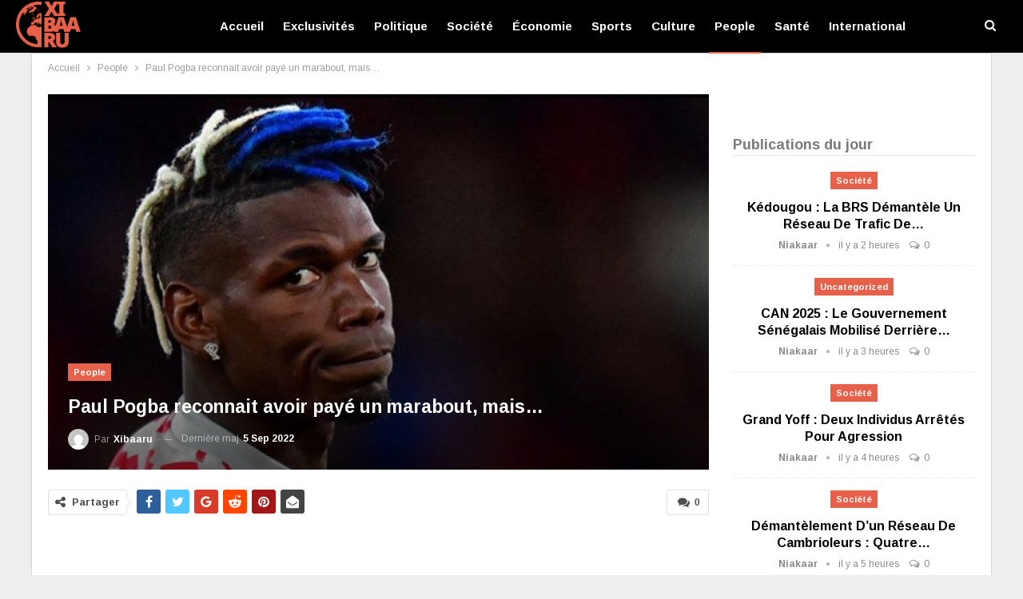

--- FILE ---
content_type: text/html; charset=UTF-8
request_url: https://www.xibaaru.sn/paul-pogba-reconnait-avoir-paye-un-marabout-mais/
body_size: 26215
content:
	<!DOCTYPE html>
		<!--[if IE 8]>
	<html class="ie ie8" lang="fr-FR" prefix="og: https://ogp.me/ns#"> <![endif]-->
	<!--[if IE 9]>
	<html class="ie ie9" lang="fr-FR" prefix="og: https://ogp.me/ns#"> <![endif]-->
	<!--[if gt IE 9]><!-->
<html lang="fr-FR" prefix="og: https://ogp.me/ns#"> <!--<![endif]-->
	<head>
				<meta charset="UTF-8">
		<meta http-equiv="X-UA-Compatible" content="IE=edge">
		<meta name="viewport" content="width=device-width, initial-scale=1.0">
		<link rel="pingback" href="https://www.xibaaru.sn/xmlrpc.php"/>

			<style>img:is([sizes="auto" i], [sizes^="auto," i]) { contain-intrinsic-size: 3000px 1500px }</style>
	<!-- Google tag (gtag.js) consent mode dataLayer added by Site Kit -->
<script type="text/javascript" id="google_gtagjs-js-consent-mode-data-layer">
/* <![CDATA[ */
window.dataLayer = window.dataLayer || [];function gtag(){dataLayer.push(arguments);}
gtag('consent', 'default', {"ad_personalization":"denied","ad_storage":"denied","ad_user_data":"denied","analytics_storage":"denied","functionality_storage":"denied","security_storage":"denied","personalization_storage":"denied","region":["AT","BE","BG","CH","CY","CZ","DE","DK","EE","ES","FI","FR","GB","GR","HR","HU","IE","IS","IT","LI","LT","LU","LV","MT","NL","NO","PL","PT","RO","SE","SI","SK"],"wait_for_update":500});
window._googlesitekitConsentCategoryMap = {"statistics":["analytics_storage"],"marketing":["ad_storage","ad_user_data","ad_personalization"],"functional":["functionality_storage","security_storage"],"preferences":["personalization_storage"]};
window._googlesitekitConsents = {"ad_personalization":"denied","ad_storage":"denied","ad_user_data":"denied","analytics_storage":"denied","functionality_storage":"denied","security_storage":"denied","personalization_storage":"denied","region":["AT","BE","BG","CH","CY","CZ","DE","DK","EE","ES","FI","FR","GB","GR","HR","HU","IE","IS","IT","LI","LT","LU","LV","MT","NL","NO","PL","PT","RO","SE","SI","SK"],"wait_for_update":500};
/* ]]> */
</script>
<!-- End Google tag (gtag.js) consent mode dataLayer added by Site Kit -->

<!-- Optimisation des moteurs de recherche par Rank Math PRO - https://rankmath.com/ -->
<title>1-Paul Pogba reconnait avoir payé un marabout, mais…</title>
<meta name="description" content="Du nouveau dans l’affaire des frères Pogba. Le dimanche 4 septembre, Paul Pogba a été entendu de nouveau par les enquêteurs. Il reconnait avoir"/>
<meta name="robots" content="follow, index, max-snippet:-1, max-video-preview:-1, max-image-preview:large"/>
<link rel="canonical" href="https://www.xibaaru.sn/paul-pogba-reconnait-avoir-paye-un-marabout-mais/" />
<meta property="og:locale" content="fr_FR" />
<meta property="og:type" content="article" />
<meta property="og:title" content="1-Paul Pogba reconnait avoir payé un marabout, mais…" />
<meta property="og:description" content="Du nouveau dans l’affaire des frères Pogba. Le dimanche 4 septembre, Paul Pogba a été entendu de nouveau par les enquêteurs. Il reconnait avoir" />
<meta property="og:url" content="https://www.xibaaru.sn/paul-pogba-reconnait-avoir-paye-un-marabout-mais/" />
<meta property="og:site_name" content="Xibaaru" />
<meta property="article:publisher" content="https://www.facebook.com/xibaarucom" />
<meta property="article:tag" content="paul pogba" />
<meta property="article:section" content="People" />
<meta property="og:image" content="https://www.xibaaru.sn/wp-content/uploads/2022/09/POGBA-marabout.jpg" />
<meta property="og:image:secure_url" content="https://www.xibaaru.sn/wp-content/uploads/2022/09/POGBA-marabout.jpg" />
<meta property="og:image:width" content="669" />
<meta property="og:image:height" content="445" />
<meta property="og:image:alt" content="paul" />
<meta property="og:image:type" content="image/jpeg" />
<meta property="article:published_time" content="2022-09-05T09:20:25+00:00" />
<meta name="twitter:card" content="summary_large_image" />
<meta name="twitter:title" content="1-Paul Pogba reconnait avoir payé un marabout, mais…" />
<meta name="twitter:description" content="Du nouveau dans l’affaire des frères Pogba. Le dimanche 4 septembre, Paul Pogba a été entendu de nouveau par les enquêteurs. Il reconnait avoir" />
<meta name="twitter:image" content="https://www.xibaaru.sn/wp-content/uploads/2022/09/POGBA-marabout.jpg" />
<meta name="twitter:label1" content="Écrit par" />
<meta name="twitter:data1" content="xibaaru" />
<meta name="twitter:label2" content="Temps de lecture" />
<meta name="twitter:data2" content="1 minute" />
<script type="application/ld+json" class="rank-math-schema-pro">{"@context":"https://schema.org","@graph":[{"@type":"Place","@id":"https://www.xibaaru.sn/#place","address":{"@type":"PostalAddress","streetAddress":"37 Cit\u00e9 CPI","addressRegion":"Dakar","postalCode":"12000","addressCountry":"S\u00e9n\u00e9gal"}},{"@type":["NewsMediaOrganization","Organization"],"@id":"https://www.xibaaru.sn/#organization","name":"Xibaaru","url":"https://www.xibaaru.sn","sameAs":["https://www.facebook.com/xibaarucom"],"email":"xibaaru@gmail.com","address":{"@type":"PostalAddress","streetAddress":"37 Cit\u00e9 CPI","addressRegion":"Dakar","postalCode":"12000","addressCountry":"S\u00e9n\u00e9gal"},"logo":{"@type":"ImageObject","@id":"https://www.xibaaru.sn/#logo","url":"https://www.xibaaru.sn/wp-content/uploads/2019/08/logo-xibaaru.png","contentUrl":"https://www.xibaaru.sn/wp-content/uploads/2019/08/logo-xibaaru.png","caption":"Xibaaru","inLanguage":"fr-FR","width":"112","height":"80"},"contactPoint":[{"@type":"ContactPoint","telephone":"+221779007430","contactType":"technical support"},{"@type":"ContactPoint","telephone":"+221777114848","contactType":"customer support"}],"location":{"@id":"https://www.xibaaru.sn/#place"}},{"@type":"WebSite","@id":"https://www.xibaaru.sn/#website","url":"https://www.xibaaru.sn","name":"Xibaaru","publisher":{"@id":"https://www.xibaaru.sn/#organization"},"inLanguage":"fr-FR"},{"@type":"ImageObject","@id":"https://www.xibaaru.sn/wp-content/uploads/2022/09/POGBA-marabout.jpg","url":"https://www.xibaaru.sn/wp-content/uploads/2022/09/POGBA-marabout.jpg","width":"669","height":"445","caption":"paul","inLanguage":"fr-FR"},{"@type":"WebPage","@id":"https://www.xibaaru.sn/paul-pogba-reconnait-avoir-paye-un-marabout-mais/#webpage","url":"https://www.xibaaru.sn/paul-pogba-reconnait-avoir-paye-un-marabout-mais/","name":"1-Paul Pogba reconnait avoir pay\u00e9 un marabout, mais\u2026","datePublished":"2022-09-05T09:20:25+00:00","dateModified":"2022-09-05T09:20:25+00:00","isPartOf":{"@id":"https://www.xibaaru.sn/#website"},"primaryImageOfPage":{"@id":"https://www.xibaaru.sn/wp-content/uploads/2022/09/POGBA-marabout.jpg"},"inLanguage":"fr-FR"},{"@type":"Person","@id":"https://www.xibaaru.sn/auteur/xibaaru/","name":"xibaaru","url":"https://www.xibaaru.sn/auteur/xibaaru/","image":{"@type":"ImageObject","@id":"https://secure.gravatar.com/avatar/c672d758391382b4bff27f8652ddcfe0cce910100b4645ab3ff72ad07cbb6d3f?s=96&amp;d=mm&amp;r=g","url":"https://secure.gravatar.com/avatar/c672d758391382b4bff27f8652ddcfe0cce910100b4645ab3ff72ad07cbb6d3f?s=96&amp;d=mm&amp;r=g","caption":"xibaaru","inLanguage":"fr-FR"},"worksFor":{"@id":"https://www.xibaaru.sn/#organization"}},{"@type":"NewsArticle","headline":"1-Paul Pogba reconnait avoir pay\u00e9 un marabout, mais\u2026","keywords":"paul","datePublished":"2022-09-05T09:20:25+00:00","dateModified":"2022-09-05T09:20:25+00:00","articleSection":"People","author":{"@id":"https://www.xibaaru.sn/auteur/xibaaru/","name":"xibaaru"},"publisher":{"@id":"https://www.xibaaru.sn/#organization"},"description":"Du nouveau dans l\u2019affaire des fr\u00e8res Pogba. Le dimanche 4 septembre, Paul Pogba a \u00e9t\u00e9 entendu de nouveau par les enqu\u00eateurs.\u00a0Il reconnait avoir","copyrightYear":"2022","copyrightHolder":{"@id":"https://www.xibaaru.sn/#organization"},"name":"1-Paul Pogba reconnait avoir pay\u00e9 un marabout, mais\u2026","@id":"https://www.xibaaru.sn/paul-pogba-reconnait-avoir-paye-un-marabout-mais/#richSnippet","isPartOf":{"@id":"https://www.xibaaru.sn/paul-pogba-reconnait-avoir-paye-un-marabout-mais/#webpage"},"image":{"@id":"https://www.xibaaru.sn/wp-content/uploads/2022/09/POGBA-marabout.jpg"},"inLanguage":"fr-FR","mainEntityOfPage":{"@id":"https://www.xibaaru.sn/paul-pogba-reconnait-avoir-paye-un-marabout-mais/#webpage"}}]}</script>
<!-- /Extension Rank Math WordPress SEO -->


<!-- Better Open Graph, Schema.org & Twitter Integration -->
<meta property="og:locale" content="fr_fr"/>
<meta property="og:site_name" content="Xibaaru"/>
<meta property="og:url" content="https://www.xibaaru.sn/paul-pogba-reconnait-avoir-paye-un-marabout-mais/"/>
<meta property="og:title" content="Paul Pogba reconnait avoir payé un marabout, mais…"/>
<meta property="og:image" content="https://www.xibaaru.sn/wp-content/uploads/2022/09/POGBA-marabout.jpg"/>
<meta property="article:section" content="People"/>
<meta property="article:tag" content="paul pogba"/>
<meta property="og:description" content="Du nouveau dans l’affaire des frères Pogba. Le dimanche 4 septembre, Paul Pogba a été entendu de nouveau par les enquêteurs. Il reconnait avoir versé de l’argent à un marabout, mais pas pour la raison invoquée par son frère Mathias.Paul Pogba s’est f"/>
<meta property="og:type" content="article"/>
<meta name="twitter:card" content="summary"/>
<meta name="twitter:url" content="https://www.xibaaru.sn/paul-pogba-reconnait-avoir-paye-un-marabout-mais/"/>
<meta name="twitter:title" content="Paul Pogba reconnait avoir payé un marabout, mais…"/>
<meta name="twitter:description" content="Du nouveau dans l’affaire des frères Pogba. Le dimanche 4 septembre, Paul Pogba a été entendu de nouveau par les enquêteurs. Il reconnait avoir versé de l’argent à un marabout, mais pas pour la raison invoquée par son frère Mathias.Paul Pogba s’est f"/>
<meta name="twitter:image" content="https://www.xibaaru.sn/wp-content/uploads/2022/09/POGBA-marabout.jpg"/>
<!-- / Better Open Graph, Schema.org & Twitter Integration. -->
<link rel='dns-prefetch' href='//www.xibaaru.sn' />
<link rel='dns-prefetch' href='//www.googletagmanager.com' />
<link rel='dns-prefetch' href='//fonts.googleapis.com' />
<link rel='dns-prefetch' href='//pagead2.googlesyndication.com' />
<link rel='dns-prefetch' href='//fundingchoicesmessages.google.com' />
<link rel="alternate" type="application/rss+xml" title="Xibaaru &raquo; Flux" href="https://www.xibaaru.sn/feed/" />
<link rel="alternate" type="application/rss+xml" title="Xibaaru &raquo; Flux des commentaires" href="https://www.xibaaru.sn/comments/feed/" />
<link rel="alternate" type="application/rss+xml" title="Xibaaru &raquo; Paul Pogba reconnait avoir payé un marabout, mais… Flux des commentaires" href="https://www.xibaaru.sn/paul-pogba-reconnait-avoir-paye-un-marabout-mais/feed/" />
<script type="text/javascript">
/* <![CDATA[ */
window._wpemojiSettings = {"baseUrl":"https:\/\/s.w.org\/images\/core\/emoji\/16.0.1\/72x72\/","ext":".png","svgUrl":"https:\/\/s.w.org\/images\/core\/emoji\/16.0.1\/svg\/","svgExt":".svg","source":{"concatemoji":"https:\/\/www.xibaaru.sn\/wp-includes\/js\/wp-emoji-release.min.js?ver=6.8.3"}};
/*! This file is auto-generated */
!function(s,n){var o,i,e;function c(e){try{var t={supportTests:e,timestamp:(new Date).valueOf()};sessionStorage.setItem(o,JSON.stringify(t))}catch(e){}}function p(e,t,n){e.clearRect(0,0,e.canvas.width,e.canvas.height),e.fillText(t,0,0);var t=new Uint32Array(e.getImageData(0,0,e.canvas.width,e.canvas.height).data),a=(e.clearRect(0,0,e.canvas.width,e.canvas.height),e.fillText(n,0,0),new Uint32Array(e.getImageData(0,0,e.canvas.width,e.canvas.height).data));return t.every(function(e,t){return e===a[t]})}function u(e,t){e.clearRect(0,0,e.canvas.width,e.canvas.height),e.fillText(t,0,0);for(var n=e.getImageData(16,16,1,1),a=0;a<n.data.length;a++)if(0!==n.data[a])return!1;return!0}function f(e,t,n,a){switch(t){case"flag":return n(e,"\ud83c\udff3\ufe0f\u200d\u26a7\ufe0f","\ud83c\udff3\ufe0f\u200b\u26a7\ufe0f")?!1:!n(e,"\ud83c\udde8\ud83c\uddf6","\ud83c\udde8\u200b\ud83c\uddf6")&&!n(e,"\ud83c\udff4\udb40\udc67\udb40\udc62\udb40\udc65\udb40\udc6e\udb40\udc67\udb40\udc7f","\ud83c\udff4\u200b\udb40\udc67\u200b\udb40\udc62\u200b\udb40\udc65\u200b\udb40\udc6e\u200b\udb40\udc67\u200b\udb40\udc7f");case"emoji":return!a(e,"\ud83e\udedf")}return!1}function g(e,t,n,a){var r="undefined"!=typeof WorkerGlobalScope&&self instanceof WorkerGlobalScope?new OffscreenCanvas(300,150):s.createElement("canvas"),o=r.getContext("2d",{willReadFrequently:!0}),i=(o.textBaseline="top",o.font="600 32px Arial",{});return e.forEach(function(e){i[e]=t(o,e,n,a)}),i}function t(e){var t=s.createElement("script");t.src=e,t.defer=!0,s.head.appendChild(t)}"undefined"!=typeof Promise&&(o="wpEmojiSettingsSupports",i=["flag","emoji"],n.supports={everything:!0,everythingExceptFlag:!0},e=new Promise(function(e){s.addEventListener("DOMContentLoaded",e,{once:!0})}),new Promise(function(t){var n=function(){try{var e=JSON.parse(sessionStorage.getItem(o));if("object"==typeof e&&"number"==typeof e.timestamp&&(new Date).valueOf()<e.timestamp+604800&&"object"==typeof e.supportTests)return e.supportTests}catch(e){}return null}();if(!n){if("undefined"!=typeof Worker&&"undefined"!=typeof OffscreenCanvas&&"undefined"!=typeof URL&&URL.createObjectURL&&"undefined"!=typeof Blob)try{var e="postMessage("+g.toString()+"("+[JSON.stringify(i),f.toString(),p.toString(),u.toString()].join(",")+"));",a=new Blob([e],{type:"text/javascript"}),r=new Worker(URL.createObjectURL(a),{name:"wpTestEmojiSupports"});return void(r.onmessage=function(e){c(n=e.data),r.terminate(),t(n)})}catch(e){}c(n=g(i,f,p,u))}t(n)}).then(function(e){for(var t in e)n.supports[t]=e[t],n.supports.everything=n.supports.everything&&n.supports[t],"flag"!==t&&(n.supports.everythingExceptFlag=n.supports.everythingExceptFlag&&n.supports[t]);n.supports.everythingExceptFlag=n.supports.everythingExceptFlag&&!n.supports.flag,n.DOMReady=!1,n.readyCallback=function(){n.DOMReady=!0}}).then(function(){return e}).then(function(){var e;n.supports.everything||(n.readyCallback(),(e=n.source||{}).concatemoji?t(e.concatemoji):e.wpemoji&&e.twemoji&&(t(e.twemoji),t(e.wpemoji)))}))}((window,document),window._wpemojiSettings);
/* ]]> */
</script>
<style id='wp-emoji-styles-inline-css' type='text/css'>

	img.wp-smiley, img.emoji {
		display: inline !important;
		border: none !important;
		box-shadow: none !important;
		height: 1em !important;
		width: 1em !important;
		margin: 0 0.07em !important;
		vertical-align: -0.1em !important;
		background: none !important;
		padding: 0 !important;
	}
</style>
<link rel='stylesheet' id='wp-block-library-css' href='https://www.xibaaru.sn/wp-includes/css/dist/block-library/style.min.css?ver=6.8.3' type='text/css' media='all' />
<style id='classic-theme-styles-inline-css' type='text/css'>
/*! This file is auto-generated */
.wp-block-button__link{color:#fff;background-color:#32373c;border-radius:9999px;box-shadow:none;text-decoration:none;padding:calc(.667em + 2px) calc(1.333em + 2px);font-size:1.125em}.wp-block-file__button{background:#32373c;color:#fff;text-decoration:none}
</style>
<style id='global-styles-inline-css' type='text/css'>
:root{--wp--preset--aspect-ratio--square: 1;--wp--preset--aspect-ratio--4-3: 4/3;--wp--preset--aspect-ratio--3-4: 3/4;--wp--preset--aspect-ratio--3-2: 3/2;--wp--preset--aspect-ratio--2-3: 2/3;--wp--preset--aspect-ratio--16-9: 16/9;--wp--preset--aspect-ratio--9-16: 9/16;--wp--preset--color--black: #000000;--wp--preset--color--cyan-bluish-gray: #abb8c3;--wp--preset--color--white: #ffffff;--wp--preset--color--pale-pink: #f78da7;--wp--preset--color--vivid-red: #cf2e2e;--wp--preset--color--luminous-vivid-orange: #ff6900;--wp--preset--color--luminous-vivid-amber: #fcb900;--wp--preset--color--light-green-cyan: #7bdcb5;--wp--preset--color--vivid-green-cyan: #00d084;--wp--preset--color--pale-cyan-blue: #8ed1fc;--wp--preset--color--vivid-cyan-blue: #0693e3;--wp--preset--color--vivid-purple: #9b51e0;--wp--preset--gradient--vivid-cyan-blue-to-vivid-purple: linear-gradient(135deg,rgba(6,147,227,1) 0%,rgb(155,81,224) 100%);--wp--preset--gradient--light-green-cyan-to-vivid-green-cyan: linear-gradient(135deg,rgb(122,220,180) 0%,rgb(0,208,130) 100%);--wp--preset--gradient--luminous-vivid-amber-to-luminous-vivid-orange: linear-gradient(135deg,rgba(252,185,0,1) 0%,rgba(255,105,0,1) 100%);--wp--preset--gradient--luminous-vivid-orange-to-vivid-red: linear-gradient(135deg,rgba(255,105,0,1) 0%,rgb(207,46,46) 100%);--wp--preset--gradient--very-light-gray-to-cyan-bluish-gray: linear-gradient(135deg,rgb(238,238,238) 0%,rgb(169,184,195) 100%);--wp--preset--gradient--cool-to-warm-spectrum: linear-gradient(135deg,rgb(74,234,220) 0%,rgb(151,120,209) 20%,rgb(207,42,186) 40%,rgb(238,44,130) 60%,rgb(251,105,98) 80%,rgb(254,248,76) 100%);--wp--preset--gradient--blush-light-purple: linear-gradient(135deg,rgb(255,206,236) 0%,rgb(152,150,240) 100%);--wp--preset--gradient--blush-bordeaux: linear-gradient(135deg,rgb(254,205,165) 0%,rgb(254,45,45) 50%,rgb(107,0,62) 100%);--wp--preset--gradient--luminous-dusk: linear-gradient(135deg,rgb(255,203,112) 0%,rgb(199,81,192) 50%,rgb(65,88,208) 100%);--wp--preset--gradient--pale-ocean: linear-gradient(135deg,rgb(255,245,203) 0%,rgb(182,227,212) 50%,rgb(51,167,181) 100%);--wp--preset--gradient--electric-grass: linear-gradient(135deg,rgb(202,248,128) 0%,rgb(113,206,126) 100%);--wp--preset--gradient--midnight: linear-gradient(135deg,rgb(2,3,129) 0%,rgb(40,116,252) 100%);--wp--preset--font-size--small: 13px;--wp--preset--font-size--medium: 20px;--wp--preset--font-size--large: 36px;--wp--preset--font-size--x-large: 42px;--wp--preset--spacing--20: 0.44rem;--wp--preset--spacing--30: 0.67rem;--wp--preset--spacing--40: 1rem;--wp--preset--spacing--50: 1.5rem;--wp--preset--spacing--60: 2.25rem;--wp--preset--spacing--70: 3.38rem;--wp--preset--spacing--80: 5.06rem;--wp--preset--shadow--natural: 6px 6px 9px rgba(0, 0, 0, 0.2);--wp--preset--shadow--deep: 12px 12px 50px rgba(0, 0, 0, 0.4);--wp--preset--shadow--sharp: 6px 6px 0px rgba(0, 0, 0, 0.2);--wp--preset--shadow--outlined: 6px 6px 0px -3px rgba(255, 255, 255, 1), 6px 6px rgba(0, 0, 0, 1);--wp--preset--shadow--crisp: 6px 6px 0px rgba(0, 0, 0, 1);}:where(.is-layout-flex){gap: 0.5em;}:where(.is-layout-grid){gap: 0.5em;}body .is-layout-flex{display: flex;}.is-layout-flex{flex-wrap: wrap;align-items: center;}.is-layout-flex > :is(*, div){margin: 0;}body .is-layout-grid{display: grid;}.is-layout-grid > :is(*, div){margin: 0;}:where(.wp-block-columns.is-layout-flex){gap: 2em;}:where(.wp-block-columns.is-layout-grid){gap: 2em;}:where(.wp-block-post-template.is-layout-flex){gap: 1.25em;}:where(.wp-block-post-template.is-layout-grid){gap: 1.25em;}.has-black-color{color: var(--wp--preset--color--black) !important;}.has-cyan-bluish-gray-color{color: var(--wp--preset--color--cyan-bluish-gray) !important;}.has-white-color{color: var(--wp--preset--color--white) !important;}.has-pale-pink-color{color: var(--wp--preset--color--pale-pink) !important;}.has-vivid-red-color{color: var(--wp--preset--color--vivid-red) !important;}.has-luminous-vivid-orange-color{color: var(--wp--preset--color--luminous-vivid-orange) !important;}.has-luminous-vivid-amber-color{color: var(--wp--preset--color--luminous-vivid-amber) !important;}.has-light-green-cyan-color{color: var(--wp--preset--color--light-green-cyan) !important;}.has-vivid-green-cyan-color{color: var(--wp--preset--color--vivid-green-cyan) !important;}.has-pale-cyan-blue-color{color: var(--wp--preset--color--pale-cyan-blue) !important;}.has-vivid-cyan-blue-color{color: var(--wp--preset--color--vivid-cyan-blue) !important;}.has-vivid-purple-color{color: var(--wp--preset--color--vivid-purple) !important;}.has-black-background-color{background-color: var(--wp--preset--color--black) !important;}.has-cyan-bluish-gray-background-color{background-color: var(--wp--preset--color--cyan-bluish-gray) !important;}.has-white-background-color{background-color: var(--wp--preset--color--white) !important;}.has-pale-pink-background-color{background-color: var(--wp--preset--color--pale-pink) !important;}.has-vivid-red-background-color{background-color: var(--wp--preset--color--vivid-red) !important;}.has-luminous-vivid-orange-background-color{background-color: var(--wp--preset--color--luminous-vivid-orange) !important;}.has-luminous-vivid-amber-background-color{background-color: var(--wp--preset--color--luminous-vivid-amber) !important;}.has-light-green-cyan-background-color{background-color: var(--wp--preset--color--light-green-cyan) !important;}.has-vivid-green-cyan-background-color{background-color: var(--wp--preset--color--vivid-green-cyan) !important;}.has-pale-cyan-blue-background-color{background-color: var(--wp--preset--color--pale-cyan-blue) !important;}.has-vivid-cyan-blue-background-color{background-color: var(--wp--preset--color--vivid-cyan-blue) !important;}.has-vivid-purple-background-color{background-color: var(--wp--preset--color--vivid-purple) !important;}.has-black-border-color{border-color: var(--wp--preset--color--black) !important;}.has-cyan-bluish-gray-border-color{border-color: var(--wp--preset--color--cyan-bluish-gray) !important;}.has-white-border-color{border-color: var(--wp--preset--color--white) !important;}.has-pale-pink-border-color{border-color: var(--wp--preset--color--pale-pink) !important;}.has-vivid-red-border-color{border-color: var(--wp--preset--color--vivid-red) !important;}.has-luminous-vivid-orange-border-color{border-color: var(--wp--preset--color--luminous-vivid-orange) !important;}.has-luminous-vivid-amber-border-color{border-color: var(--wp--preset--color--luminous-vivid-amber) !important;}.has-light-green-cyan-border-color{border-color: var(--wp--preset--color--light-green-cyan) !important;}.has-vivid-green-cyan-border-color{border-color: var(--wp--preset--color--vivid-green-cyan) !important;}.has-pale-cyan-blue-border-color{border-color: var(--wp--preset--color--pale-cyan-blue) !important;}.has-vivid-cyan-blue-border-color{border-color: var(--wp--preset--color--vivid-cyan-blue) !important;}.has-vivid-purple-border-color{border-color: var(--wp--preset--color--vivid-purple) !important;}.has-vivid-cyan-blue-to-vivid-purple-gradient-background{background: var(--wp--preset--gradient--vivid-cyan-blue-to-vivid-purple) !important;}.has-light-green-cyan-to-vivid-green-cyan-gradient-background{background: var(--wp--preset--gradient--light-green-cyan-to-vivid-green-cyan) !important;}.has-luminous-vivid-amber-to-luminous-vivid-orange-gradient-background{background: var(--wp--preset--gradient--luminous-vivid-amber-to-luminous-vivid-orange) !important;}.has-luminous-vivid-orange-to-vivid-red-gradient-background{background: var(--wp--preset--gradient--luminous-vivid-orange-to-vivid-red) !important;}.has-very-light-gray-to-cyan-bluish-gray-gradient-background{background: var(--wp--preset--gradient--very-light-gray-to-cyan-bluish-gray) !important;}.has-cool-to-warm-spectrum-gradient-background{background: var(--wp--preset--gradient--cool-to-warm-spectrum) !important;}.has-blush-light-purple-gradient-background{background: var(--wp--preset--gradient--blush-light-purple) !important;}.has-blush-bordeaux-gradient-background{background: var(--wp--preset--gradient--blush-bordeaux) !important;}.has-luminous-dusk-gradient-background{background: var(--wp--preset--gradient--luminous-dusk) !important;}.has-pale-ocean-gradient-background{background: var(--wp--preset--gradient--pale-ocean) !important;}.has-electric-grass-gradient-background{background: var(--wp--preset--gradient--electric-grass) !important;}.has-midnight-gradient-background{background: var(--wp--preset--gradient--midnight) !important;}.has-small-font-size{font-size: var(--wp--preset--font-size--small) !important;}.has-medium-font-size{font-size: var(--wp--preset--font-size--medium) !important;}.has-large-font-size{font-size: var(--wp--preset--font-size--large) !important;}.has-x-large-font-size{font-size: var(--wp--preset--font-size--x-large) !important;}
:where(.wp-block-post-template.is-layout-flex){gap: 1.25em;}:where(.wp-block-post-template.is-layout-grid){gap: 1.25em;}
:where(.wp-block-columns.is-layout-flex){gap: 2em;}:where(.wp-block-columns.is-layout-grid){gap: 2em;}
:root :where(.wp-block-pullquote){font-size: 1.5em;line-height: 1.6;}
</style>
<link rel='stylesheet' id='better-framework-main-fonts-css' href='https://fonts.googleapis.com/css?family=Arimo:400,700%7CRoboto:500,400&#038;display=swap' type='text/css' media='all' />
<script type="text/javascript" src="https://www.xibaaru.sn/wp-includes/js/jquery/jquery.min.js?ver=3.7.1" id="jquery-core-js"></script>
<script type="text/javascript" src="https://www.xibaaru.sn/wp-includes/js/jquery/jquery-migrate.min.js?ver=3.4.1" id="jquery-migrate-js"></script>
<!--[if lt IE 9]>
<script type="text/javascript" src="https://www.xibaaru.sn/wp-content/plugins/better-adsmanager/includes/libs/better-framework/assets/js/html5shiv.min.js?ver=3.15.0" id="bf-html5shiv-js"></script>
<![endif]-->
<!--[if lt IE 9]>
<script type="text/javascript" src="https://www.xibaaru.sn/wp-content/plugins/better-adsmanager/includes/libs/better-framework/assets/js/respond.min.js?ver=3.15.0" id="bf-respond-js"></script>
<![endif]-->

<!-- Extrait de code de la balise Google (gtag.js) ajouté par Site Kit -->
<!-- Extrait Google Analytics ajouté par Site Kit -->
<script type="text/javascript" src="https://www.googletagmanager.com/gtag/js?id=G-HE25BD050R" id="google_gtagjs-js" async></script>
<script type="text/javascript" id="google_gtagjs-js-after">
/* <![CDATA[ */
window.dataLayer = window.dataLayer || [];function gtag(){dataLayer.push(arguments);}
gtag("set","linker",{"domains":["www.xibaaru.sn"]});
gtag("js", new Date());
gtag("set", "developer_id.dZTNiMT", true);
gtag("config", "G-HE25BD050R");
/* ]]> */
</script>
<script></script><link rel="https://api.w.org/" href="https://www.xibaaru.sn/wp-json/" /><link rel="alternate" title="JSON" type="application/json" href="https://www.xibaaru.sn/wp-json/wp/v2/posts/185366" /><link rel="EditURI" type="application/rsd+xml" title="RSD" href="https://www.xibaaru.sn/xmlrpc.php?rsd" />
<meta name="generator" content="WordPress 6.8.3" />
<link rel='shortlink' href='https://www.xibaaru.sn/?p=185366' />
<link rel="alternate" title="oEmbed (JSON)" type="application/json+oembed" href="https://www.xibaaru.sn/wp-json/oembed/1.0/embed?url=https%3A%2F%2Fwww.xibaaru.sn%2Fpaul-pogba-reconnait-avoir-paye-un-marabout-mais%2F" />
<link rel="alternate" title="oEmbed (XML)" type="text/xml+oembed" href="https://www.xibaaru.sn/wp-json/oembed/1.0/embed?url=https%3A%2F%2Fwww.xibaaru.sn%2Fpaul-pogba-reconnait-avoir-paye-un-marabout-mais%2F&#038;format=xml" />
<meta name="generator" content="Site Kit by Google 1.170.0" />
<!-- Balises Meta Google AdSense ajoutées par Site Kit -->
<meta name="google-adsense-platform-account" content="ca-host-pub-2644536267352236">
<meta name="google-adsense-platform-domain" content="sitekit.withgoogle.com">
<!-- Fin des balises Meta End Google AdSense ajoutées par Site Kit -->
<meta name="generator" content="Powered by WPBakery Page Builder - drag and drop page builder for WordPress."/>
<script type="application/ld+json">{
    "@context": "http://schema.org/",
    "@type": "Organization",
    "@id": "#organization",
    "logo": {
        "@type": "ImageObject",
        "url": "https://www.xibaaru.sn/wp-content/uploads/2019/08/logo-xibaaru.png"
    },
    "url": "https://www.xibaaru.sn/",
    "name": "Xibaaru",
    "description": "Vivez l&#039;actualit\u00e9 s\u00e9n\u00e9galaise et internationale en ligne"
}</script>
<script type="application/ld+json">{
    "@context": "http://schema.org/",
    "@type": "WebSite",
    "name": "Xibaaru",
    "alternateName": "Vivez l&#039;actualit\u00e9 s\u00e9n\u00e9galaise et internationale en ligne",
    "url": "https://www.xibaaru.sn/"
}</script>
<script type="application/ld+json">{
    "@context": "http://schema.org/",
    "@type": "BlogPosting",
    "headline": "Paul Pogba reconnait avoir pay\u00e9 un marabout, mais\u2026",
    "description": "Du nouveau dans l\u2019affaire des fr\u00e8res Pogba. Le dimanche 4 septembre, Paul Pogba a \u00e9t\u00e9 entendu de nouveau par les enqu\u00eateurs.\u00a0Il reconnait avoir vers\u00e9 de l\u2019argent \u00e0 un marabout, mais pas pour la raison invoqu\u00e9e par son fr\u00e8re Mathias.Paul Pogba s\u2019est f",
    "datePublished": "2022-09-05",
    "dateModified": "2022-09-05",
    "author": {
        "@type": "Person",
        "@id": "#person-xibaaru",
        "name": "xibaaru"
    },
    "image": "https://www.xibaaru.sn/wp-content/uploads/2022/09/POGBA-marabout.jpg",
    "interactionStatistic": [
        {
            "@type": "InteractionCounter",
            "interactionType": "http://schema.org/CommentAction",
            "userInteractionCount": "0"
        }
    ],
    "publisher": {
        "@id": "#organization"
    },
    "mainEntityOfPage": "https://www.xibaaru.sn/paul-pogba-reconnait-avoir-paye-un-marabout-mais/"
}</script>

<!-- Extrait Google AdSense ajouté par Site Kit -->
<script type="text/javascript" async="async" src="https://pagead2.googlesyndication.com/pagead/js/adsbygoogle.js?client=ca-pub-9473846353102696&amp;host=ca-host-pub-2644536267352236" crossorigin="anonymous"></script>

<!-- End Google AdSense snippet added by Site Kit -->

<!-- Google AdSense Ad Blocking Recovery snippet added by Site Kit -->
<script async src="https://fundingchoicesmessages.google.com/i/pub-9473846353102696?ers=1" nonce="JLZYFIIQc3_Ozs7iwKb_NQ"></script><script nonce="JLZYFIIQc3_Ozs7iwKb_NQ">(function() {function signalGooglefcPresent() {if (!window.frames['googlefcPresent']) {if (document.body) {const iframe = document.createElement('iframe'); iframe.style = 'width: 0; height: 0; border: none; z-index: -1000; left: -1000px; top: -1000px;'; iframe.style.display = 'none'; iframe.name = 'googlefcPresent'; document.body.appendChild(iframe);} else {setTimeout(signalGooglefcPresent, 0);}}}signalGooglefcPresent();})();</script>
<!-- End Google AdSense Ad Blocking Recovery snippet added by Site Kit -->

<!-- Extrait Google AdSense de protection contre les erreurs Incitation à réautoriser les annonces ajouté par Site Kit -->
<script>(function(){'use strict';function aa(a){var b=0;return function(){return b<a.length?{done:!1,value:a[b++]}:{done:!0}}}var ba="function"==typeof Object.defineProperties?Object.defineProperty:function(a,b,c){if(a==Array.prototype||a==Object.prototype)return a;a[b]=c.value;return a};
function ea(a){a=["object"==typeof globalThis&&globalThis,a,"object"==typeof window&&window,"object"==typeof self&&self,"object"==typeof global&&global];for(var b=0;b<a.length;++b){var c=a[b];if(c&&c.Math==Math)return c}throw Error("Cannot find global object");}var fa=ea(this);function ha(a,b){if(b)a:{var c=fa;a=a.split(".");for(var d=0;d<a.length-1;d++){var e=a[d];if(!(e in c))break a;c=c[e]}a=a[a.length-1];d=c[a];b=b(d);b!=d&&null!=b&&ba(c,a,{configurable:!0,writable:!0,value:b})}}
var ia="function"==typeof Object.create?Object.create:function(a){function b(){}b.prototype=a;return new b},l;if("function"==typeof Object.setPrototypeOf)l=Object.setPrototypeOf;else{var m;a:{var ja={a:!0},ka={};try{ka.__proto__=ja;m=ka.a;break a}catch(a){}m=!1}l=m?function(a,b){a.__proto__=b;if(a.__proto__!==b)throw new TypeError(a+" is not extensible");return a}:null}var la=l;
function n(a,b){a.prototype=ia(b.prototype);a.prototype.constructor=a;if(la)la(a,b);else for(var c in b)if("prototype"!=c)if(Object.defineProperties){var d=Object.getOwnPropertyDescriptor(b,c);d&&Object.defineProperty(a,c,d)}else a[c]=b[c];a.A=b.prototype}function ma(){for(var a=Number(this),b=[],c=a;c<arguments.length;c++)b[c-a]=arguments[c];return b}
var na="function"==typeof Object.assign?Object.assign:function(a,b){for(var c=1;c<arguments.length;c++){var d=arguments[c];if(d)for(var e in d)Object.prototype.hasOwnProperty.call(d,e)&&(a[e]=d[e])}return a};ha("Object.assign",function(a){return a||na});/*

 Copyright The Closure Library Authors.
 SPDX-License-Identifier: Apache-2.0
*/
var p=this||self;function q(a){return a};var t,u;a:{for(var oa=["CLOSURE_FLAGS"],v=p,x=0;x<oa.length;x++)if(v=v[oa[x]],null==v){u=null;break a}u=v}var pa=u&&u[610401301];t=null!=pa?pa:!1;var z,qa=p.navigator;z=qa?qa.userAgentData||null:null;function A(a){return t?z?z.brands.some(function(b){return(b=b.brand)&&-1!=b.indexOf(a)}):!1:!1}function B(a){var b;a:{if(b=p.navigator)if(b=b.userAgent)break a;b=""}return-1!=b.indexOf(a)};function C(){return t?!!z&&0<z.brands.length:!1}function D(){return C()?A("Chromium"):(B("Chrome")||B("CriOS"))&&!(C()?0:B("Edge"))||B("Silk")};var ra=C()?!1:B("Trident")||B("MSIE");!B("Android")||D();D();B("Safari")&&(D()||(C()?0:B("Coast"))||(C()?0:B("Opera"))||(C()?0:B("Edge"))||(C()?A("Microsoft Edge"):B("Edg/"))||C()&&A("Opera"));var sa={},E=null;var ta="undefined"!==typeof Uint8Array,ua=!ra&&"function"===typeof btoa;var F="function"===typeof Symbol&&"symbol"===typeof Symbol()?Symbol():void 0,G=F?function(a,b){a[F]|=b}:function(a,b){void 0!==a.g?a.g|=b:Object.defineProperties(a,{g:{value:b,configurable:!0,writable:!0,enumerable:!1}})};function va(a){var b=H(a);1!==(b&1)&&(Object.isFrozen(a)&&(a=Array.prototype.slice.call(a)),I(a,b|1))}
var H=F?function(a){return a[F]|0}:function(a){return a.g|0},J=F?function(a){return a[F]}:function(a){return a.g},I=F?function(a,b){a[F]=b}:function(a,b){void 0!==a.g?a.g=b:Object.defineProperties(a,{g:{value:b,configurable:!0,writable:!0,enumerable:!1}})};function wa(){var a=[];G(a,1);return a}function xa(a,b){I(b,(a|0)&-99)}function K(a,b){I(b,(a|34)&-73)}function L(a){a=a>>11&1023;return 0===a?536870912:a};var M={};function N(a){return null!==a&&"object"===typeof a&&!Array.isArray(a)&&a.constructor===Object}var O,ya=[];I(ya,39);O=Object.freeze(ya);var P;function Q(a,b){P=b;a=new a(b);P=void 0;return a}
function R(a,b,c){null==a&&(a=P);P=void 0;if(null==a){var d=96;c?(a=[c],d|=512):a=[];b&&(d=d&-2095105|(b&1023)<<11)}else{if(!Array.isArray(a))throw Error();d=H(a);if(d&64)return a;d|=64;if(c&&(d|=512,c!==a[0]))throw Error();a:{c=a;var e=c.length;if(e){var f=e-1,g=c[f];if(N(g)){d|=256;b=(d>>9&1)-1;e=f-b;1024<=e&&(za(c,b,g),e=1023);d=d&-2095105|(e&1023)<<11;break a}}b&&(g=(d>>9&1)-1,b=Math.max(b,e-g),1024<b&&(za(c,g,{}),d|=256,b=1023),d=d&-2095105|(b&1023)<<11)}}I(a,d);return a}
function za(a,b,c){for(var d=1023+b,e=a.length,f=d;f<e;f++){var g=a[f];null!=g&&g!==c&&(c[f-b]=g)}a.length=d+1;a[d]=c};function Aa(a){switch(typeof a){case "number":return isFinite(a)?a:String(a);case "boolean":return a?1:0;case "object":if(a&&!Array.isArray(a)&&ta&&null!=a&&a instanceof Uint8Array){if(ua){for(var b="",c=0,d=a.length-10240;c<d;)b+=String.fromCharCode.apply(null,a.subarray(c,c+=10240));b+=String.fromCharCode.apply(null,c?a.subarray(c):a);a=btoa(b)}else{void 0===b&&(b=0);if(!E){E={};c="ABCDEFGHIJKLMNOPQRSTUVWXYZabcdefghijklmnopqrstuvwxyz0123456789".split("");d=["+/=","+/","-_=","-_.","-_"];for(var e=
0;5>e;e++){var f=c.concat(d[e].split(""));sa[e]=f;for(var g=0;g<f.length;g++){var h=f[g];void 0===E[h]&&(E[h]=g)}}}b=sa[b];c=Array(Math.floor(a.length/3));d=b[64]||"";for(e=f=0;f<a.length-2;f+=3){var k=a[f],w=a[f+1];h=a[f+2];g=b[k>>2];k=b[(k&3)<<4|w>>4];w=b[(w&15)<<2|h>>6];h=b[h&63];c[e++]=g+k+w+h}g=0;h=d;switch(a.length-f){case 2:g=a[f+1],h=b[(g&15)<<2]||d;case 1:a=a[f],c[e]=b[a>>2]+b[(a&3)<<4|g>>4]+h+d}a=c.join("")}return a}}return a};function Ba(a,b,c){a=Array.prototype.slice.call(a);var d=a.length,e=b&256?a[d-1]:void 0;d+=e?-1:0;for(b=b&512?1:0;b<d;b++)a[b]=c(a[b]);if(e){b=a[b]={};for(var f in e)Object.prototype.hasOwnProperty.call(e,f)&&(b[f]=c(e[f]))}return a}function Da(a,b,c,d,e,f){if(null!=a){if(Array.isArray(a))a=e&&0==a.length&&H(a)&1?void 0:f&&H(a)&2?a:Ea(a,b,c,void 0!==d,e,f);else if(N(a)){var g={},h;for(h in a)Object.prototype.hasOwnProperty.call(a,h)&&(g[h]=Da(a[h],b,c,d,e,f));a=g}else a=b(a,d);return a}}
function Ea(a,b,c,d,e,f){var g=d||c?H(a):0;d=d?!!(g&32):void 0;a=Array.prototype.slice.call(a);for(var h=0;h<a.length;h++)a[h]=Da(a[h],b,c,d,e,f);c&&c(g,a);return a}function Fa(a){return a.s===M?a.toJSON():Aa(a)};function Ga(a,b,c){c=void 0===c?K:c;if(null!=a){if(ta&&a instanceof Uint8Array)return b?a:new Uint8Array(a);if(Array.isArray(a)){var d=H(a);if(d&2)return a;if(b&&!(d&64)&&(d&32||0===d))return I(a,d|34),a;a=Ea(a,Ga,d&4?K:c,!0,!1,!0);b=H(a);b&4&&b&2&&Object.freeze(a);return a}a.s===M&&(b=a.h,c=J(b),a=c&2?a:Q(a.constructor,Ha(b,c,!0)));return a}}function Ha(a,b,c){var d=c||b&2?K:xa,e=!!(b&32);a=Ba(a,b,function(f){return Ga(f,e,d)});G(a,32|(c?2:0));return a};function Ia(a,b){a=a.h;return Ja(a,J(a),b)}function Ja(a,b,c,d){if(-1===c)return null;if(c>=L(b)){if(b&256)return a[a.length-1][c]}else{var e=a.length;if(d&&b&256&&(d=a[e-1][c],null!=d))return d;b=c+((b>>9&1)-1);if(b<e)return a[b]}}function Ka(a,b,c,d,e){var f=L(b);if(c>=f||e){e=b;if(b&256)f=a[a.length-1];else{if(null==d)return;f=a[f+((b>>9&1)-1)]={};e|=256}f[c]=d;e&=-1025;e!==b&&I(a,e)}else a[c+((b>>9&1)-1)]=d,b&256&&(d=a[a.length-1],c in d&&delete d[c]),b&1024&&I(a,b&-1025)}
function La(a,b){var c=Ma;var d=void 0===d?!1:d;var e=a.h;var f=J(e),g=Ja(e,f,b,d);var h=!1;if(null==g||"object"!==typeof g||(h=Array.isArray(g))||g.s!==M)if(h){var k=h=H(g);0===k&&(k|=f&32);k|=f&2;k!==h&&I(g,k);c=new c(g)}else c=void 0;else c=g;c!==g&&null!=c&&Ka(e,f,b,c,d);e=c;if(null==e)return e;a=a.h;f=J(a);f&2||(g=e,c=g.h,h=J(c),g=h&2?Q(g.constructor,Ha(c,h,!1)):g,g!==e&&(e=g,Ka(a,f,b,e,d)));return e}function Na(a,b){a=Ia(a,b);return null==a||"string"===typeof a?a:void 0}
function Oa(a,b){a=Ia(a,b);return null!=a?a:0}function S(a,b){a=Na(a,b);return null!=a?a:""};function T(a,b,c){this.h=R(a,b,c)}T.prototype.toJSON=function(){var a=Ea(this.h,Fa,void 0,void 0,!1,!1);return Pa(this,a,!0)};T.prototype.s=M;T.prototype.toString=function(){return Pa(this,this.h,!1).toString()};
function Pa(a,b,c){var d=a.constructor.v,e=L(J(c?a.h:b)),f=!1;if(d){if(!c){b=Array.prototype.slice.call(b);var g;if(b.length&&N(g=b[b.length-1]))for(f=0;f<d.length;f++)if(d[f]>=e){Object.assign(b[b.length-1]={},g);break}f=!0}e=b;c=!c;g=J(a.h);a=L(g);g=(g>>9&1)-1;for(var h,k,w=0;w<d.length;w++)if(k=d[w],k<a){k+=g;var r=e[k];null==r?e[k]=c?O:wa():c&&r!==O&&va(r)}else h||(r=void 0,e.length&&N(r=e[e.length-1])?h=r:e.push(h={})),r=h[k],null==h[k]?h[k]=c?O:wa():c&&r!==O&&va(r)}d=b.length;if(!d)return b;
var Ca;if(N(h=b[d-1])){a:{var y=h;e={};c=!1;for(var ca in y)Object.prototype.hasOwnProperty.call(y,ca)&&(a=y[ca],Array.isArray(a)&&a!=a&&(c=!0),null!=a?e[ca]=a:c=!0);if(c){for(var rb in e){y=e;break a}y=null}}y!=h&&(Ca=!0);d--}for(;0<d;d--){h=b[d-1];if(null!=h)break;var cb=!0}if(!Ca&&!cb)return b;var da;f?da=b:da=Array.prototype.slice.call(b,0,d);b=da;f&&(b.length=d);y&&b.push(y);return b};function Qa(a){return function(b){if(null==b||""==b)b=new a;else{b=JSON.parse(b);if(!Array.isArray(b))throw Error(void 0);G(b,32);b=Q(a,b)}return b}};function Ra(a){this.h=R(a)}n(Ra,T);var Sa=Qa(Ra);var U;function V(a){this.g=a}V.prototype.toString=function(){return this.g+""};var Ta={};function Ua(){return Math.floor(2147483648*Math.random()).toString(36)+Math.abs(Math.floor(2147483648*Math.random())^Date.now()).toString(36)};function Va(a,b){b=String(b);"application/xhtml+xml"===a.contentType&&(b=b.toLowerCase());return a.createElement(b)}function Wa(a){this.g=a||p.document||document}Wa.prototype.appendChild=function(a,b){a.appendChild(b)};/*

 SPDX-License-Identifier: Apache-2.0
*/
function Xa(a,b){a.src=b instanceof V&&b.constructor===V?b.g:"type_error:TrustedResourceUrl";var c,d;(c=(b=null==(d=(c=(a.ownerDocument&&a.ownerDocument.defaultView||window).document).querySelector)?void 0:d.call(c,"script[nonce]"))?b.nonce||b.getAttribute("nonce")||"":"")&&a.setAttribute("nonce",c)};function Ya(a){a=void 0===a?document:a;return a.createElement("script")};function Za(a,b,c,d,e,f){try{var g=a.g,h=Ya(g);h.async=!0;Xa(h,b);g.head.appendChild(h);h.addEventListener("load",function(){e();d&&g.head.removeChild(h)});h.addEventListener("error",function(){0<c?Za(a,b,c-1,d,e,f):(d&&g.head.removeChild(h),f())})}catch(k){f()}};var $a=p.atob("aHR0cHM6Ly93d3cuZ3N0YXRpYy5jb20vaW1hZ2VzL2ljb25zL21hdGVyaWFsL3N5c3RlbS8xeC93YXJuaW5nX2FtYmVyXzI0ZHAucG5n"),ab=p.atob("WW91IGFyZSBzZWVpbmcgdGhpcyBtZXNzYWdlIGJlY2F1c2UgYWQgb3Igc2NyaXB0IGJsb2NraW5nIHNvZnR3YXJlIGlzIGludGVyZmVyaW5nIHdpdGggdGhpcyBwYWdlLg=="),bb=p.atob("RGlzYWJsZSBhbnkgYWQgb3Igc2NyaXB0IGJsb2NraW5nIHNvZnR3YXJlLCB0aGVuIHJlbG9hZCB0aGlzIHBhZ2Uu");function db(a,b,c){this.i=a;this.l=new Wa(this.i);this.g=null;this.j=[];this.m=!1;this.u=b;this.o=c}
function eb(a){if(a.i.body&&!a.m){var b=function(){fb(a);p.setTimeout(function(){return gb(a,3)},50)};Za(a.l,a.u,2,!0,function(){p[a.o]||b()},b);a.m=!0}}
function fb(a){for(var b=W(1,5),c=0;c<b;c++){var d=X(a);a.i.body.appendChild(d);a.j.push(d)}b=X(a);b.style.bottom="0";b.style.left="0";b.style.position="fixed";b.style.width=W(100,110).toString()+"%";b.style.zIndex=W(2147483544,2147483644).toString();b.style["background-color"]=hb(249,259,242,252,219,229);b.style["box-shadow"]="0 0 12px #888";b.style.color=hb(0,10,0,10,0,10);b.style.display="flex";b.style["justify-content"]="center";b.style["font-family"]="Roboto, Arial";c=X(a);c.style.width=W(80,
85).toString()+"%";c.style.maxWidth=W(750,775).toString()+"px";c.style.margin="24px";c.style.display="flex";c.style["align-items"]="flex-start";c.style["justify-content"]="center";d=Va(a.l.g,"IMG");d.className=Ua();d.src=$a;d.alt="Warning icon";d.style.height="24px";d.style.width="24px";d.style["padding-right"]="16px";var e=X(a),f=X(a);f.style["font-weight"]="bold";f.textContent=ab;var g=X(a);g.textContent=bb;Y(a,e,f);Y(a,e,g);Y(a,c,d);Y(a,c,e);Y(a,b,c);a.g=b;a.i.body.appendChild(a.g);b=W(1,5);for(c=
0;c<b;c++)d=X(a),a.i.body.appendChild(d),a.j.push(d)}function Y(a,b,c){for(var d=W(1,5),e=0;e<d;e++){var f=X(a);b.appendChild(f)}b.appendChild(c);c=W(1,5);for(d=0;d<c;d++)e=X(a),b.appendChild(e)}function W(a,b){return Math.floor(a+Math.random()*(b-a))}function hb(a,b,c,d,e,f){return"rgb("+W(Math.max(a,0),Math.min(b,255)).toString()+","+W(Math.max(c,0),Math.min(d,255)).toString()+","+W(Math.max(e,0),Math.min(f,255)).toString()+")"}function X(a){a=Va(a.l.g,"DIV");a.className=Ua();return a}
function gb(a,b){0>=b||null!=a.g&&0!=a.g.offsetHeight&&0!=a.g.offsetWidth||(ib(a),fb(a),p.setTimeout(function(){return gb(a,b-1)},50))}
function ib(a){var b=a.j;var c="undefined"!=typeof Symbol&&Symbol.iterator&&b[Symbol.iterator];if(c)b=c.call(b);else if("number"==typeof b.length)b={next:aa(b)};else throw Error(String(b)+" is not an iterable or ArrayLike");for(c=b.next();!c.done;c=b.next())(c=c.value)&&c.parentNode&&c.parentNode.removeChild(c);a.j=[];(b=a.g)&&b.parentNode&&b.parentNode.removeChild(b);a.g=null};function jb(a,b,c,d,e){function f(k){document.body?g(document.body):0<k?p.setTimeout(function(){f(k-1)},e):b()}function g(k){k.appendChild(h);p.setTimeout(function(){h?(0!==h.offsetHeight&&0!==h.offsetWidth?b():a(),h.parentNode&&h.parentNode.removeChild(h)):a()},d)}var h=kb(c);f(3)}function kb(a){var b=document.createElement("div");b.className=a;b.style.width="1px";b.style.height="1px";b.style.position="absolute";b.style.left="-10000px";b.style.top="-10000px";b.style.zIndex="-10000";return b};function Ma(a){this.h=R(a)}n(Ma,T);function lb(a){this.h=R(a)}n(lb,T);var mb=Qa(lb);function nb(a){a=Na(a,4)||"";if(void 0===U){var b=null;var c=p.trustedTypes;if(c&&c.createPolicy){try{b=c.createPolicy("goog#html",{createHTML:q,createScript:q,createScriptURL:q})}catch(d){p.console&&p.console.error(d.message)}U=b}else U=b}a=(b=U)?b.createScriptURL(a):a;return new V(a,Ta)};function ob(a,b){this.m=a;this.o=new Wa(a.document);this.g=b;this.j=S(this.g,1);this.u=nb(La(this.g,2));this.i=!1;b=nb(La(this.g,13));this.l=new db(a.document,b,S(this.g,12))}ob.prototype.start=function(){pb(this)};
function pb(a){qb(a);Za(a.o,a.u,3,!1,function(){a:{var b=a.j;var c=p.btoa(b);if(c=p[c]){try{var d=Sa(p.atob(c))}catch(e){b=!1;break a}b=b===Na(d,1)}else b=!1}b?Z(a,S(a.g,14)):(Z(a,S(a.g,8)),eb(a.l))},function(){jb(function(){Z(a,S(a.g,7));eb(a.l)},function(){return Z(a,S(a.g,6))},S(a.g,9),Oa(a.g,10),Oa(a.g,11))})}function Z(a,b){a.i||(a.i=!0,a=new a.m.XMLHttpRequest,a.open("GET",b,!0),a.send())}function qb(a){var b=p.btoa(a.j);a.m[b]&&Z(a,S(a.g,5))};(function(a,b){p[a]=function(){var c=ma.apply(0,arguments);p[a]=function(){};b.apply(null,c)}})("__h82AlnkH6D91__",function(a){"function"===typeof window.atob&&(new ob(window,mb(window.atob(a)))).start()});}).call(this);

window.__h82AlnkH6D91__("[base64]/[base64]/[base64]/[base64]");</script>
<!-- Extrait de fin Google AdSense de protection contre les erreurs Incitation à réautoriser les annonces ajouté par Site Kit -->
<link rel='stylesheet' id='bf-minifed-css-1' href='https://www.xibaaru.sn/wp-content/bs-booster-cache/f2116a72ace39ae560b256a85a93038e.css' type='text/css' media='all' />
<link rel='stylesheet' id='7.12.0-rc2-1749129250' href='https://www.xibaaru.sn/wp-content/bs-booster-cache/dfe46fc19537e7d8b20cdc8d3f3eb5ba.css' type='text/css' media='all' />
<link rel="icon" href="https://www.xibaaru.sn/wp-content/uploads/2019/08/logo-xibaaru.png" sizes="32x32" />
<link rel="icon" href="https://www.xibaaru.sn/wp-content/uploads/2019/08/logo-xibaaru.png" sizes="192x192" />
<link rel="apple-touch-icon" href="https://www.xibaaru.sn/wp-content/uploads/2019/08/logo-xibaaru.png" />
<meta name="msapplication-TileImage" content="https://www.xibaaru.sn/wp-content/uploads/2019/08/logo-xibaaru.png" />
<noscript><style> .wpb_animate_when_almost_visible { opacity: 1; }</style></noscript>	</head>

<body class="wp-singular post-template-default single single-post postid-185366 single-format-standard wp-theme-publisher bs-theme bs-publisher bs-publisher-global-mag active-light-box ltr close-rh page-layout-2-col page-layout-2-col-right boxed active-sticky-sidebar main-menu-sticky main-menu-out-stretched active-ajax-search infinity-related-post single-prim-cat-3 single-cat-3  wpb-js-composer js-comp-ver-7.0 vc_responsive bs-ll-a" dir="ltr">
	<header id="header" class="site-header header-style-8 full-width stretched" itemscope="itemscope" itemtype="https://schema.org/WPHeader">
				<div class="content-wrap">
			<div class="container">
				<div class="header-inner clearfix">
					<div id="site-branding" class="site-branding">
	<p  id="site-title" class="logo h1 img-logo">
	<a href="https://www.xibaaru.sn/" itemprop="url" rel="home">
					<img id="site-logo" src="https://www.xibaaru.sn/wp-content/uploads/2019/08/logo-xibaaru.png"
			     alt="Xibaaru"  data-bsrjs="https://www.xibaaru.sn/wp-content/uploads/2019/08/logo-xibaaru.png"  />

			<span class="site-title">Xibaaru - Vivez l&#039;actualité sénégalaise et internationale en ligne</span>
				</a>
</p>
</div><!-- .site-branding -->
<nav id="menu-main" class="menu main-menu-container  show-search-item menu-actions-btn-width-1" role="navigation" itemscope="itemscope" itemtype="https://schema.org/SiteNavigationElement">
			<div class="menu-action-buttons width-1">
							<div class="search-container close">
					<span class="search-handler"><i class="fa fa-search"></i></span>

					<div class="search-box clearfix">
						<form role="search" method="get" class="search-form clearfix" action="https://www.xibaaru.sn">
	<input type="search" class="search-field"
	       placeholder="Chercher..."
	       value="" name="s"
	       title="Rechercher:"
	       autocomplete="off">
	<input type="submit" class="search-submit" value="Chercher">
</form><!-- .search-form -->
					</div>
				</div>
						</div>
			<ul id="main-navigation" class="main-menu menu bsm-pure clearfix">
		<li id="menu-item-157" class="menu-item menu-item-type-custom menu-item-object-custom menu-item-home better-anim-fade menu-item-157"><a href="https://www.xibaaru.sn/">Accueil</a></li>
<li id="menu-item-8" class="menu-item menu-item-type-taxonomy menu-item-object-category menu-term-2 better-anim-fade menu-item-8"><a href="https://www.xibaaru.sn/exclusivites/">Exclusivités</a></li>
<li id="menu-item-14" class="menu-item menu-item-type-taxonomy menu-item-object-category menu-term-8 better-anim-fade menu-item-14"><a href="https://www.xibaaru.sn/politique/">Politique</a></li>
<li id="menu-item-11" class="menu-item menu-item-type-taxonomy menu-item-object-category menu-term-4 better-anim-fade menu-item-11"><a href="https://www.xibaaru.sn/societe/">Société</a></li>
<li id="menu-item-650" class="menu-item menu-item-type-taxonomy menu-item-object-category menu-term-17 better-anim-fade menu-item-650"><a href="https://www.xibaaru.sn/economie/">Économie</a></li>
<li id="menu-item-12" class="menu-item menu-item-type-taxonomy menu-item-object-category menu-term-5 better-anim-fade menu-item-12"><a href="https://www.xibaaru.sn/sports/">Sports</a></li>
<li id="menu-item-649" class="menu-item menu-item-type-taxonomy menu-item-object-category menu-term-19 better-anim-fade menu-item-649"><a href="https://www.xibaaru.sn/culture/">Culture</a></li>
<li id="menu-item-10" class="menu-item menu-item-type-taxonomy menu-item-object-category current-post-ancestor current-menu-parent current-post-parent menu-term-3 better-anim-fade menu-item-10"><a href="https://www.xibaaru.sn/people/">People</a></li>
<li id="menu-item-651" class="menu-item menu-item-type-taxonomy menu-item-object-category menu-term-18 better-anim-fade menu-item-651"><a href="https://www.xibaaru.sn/sante/">Santé</a></li>
<li id="menu-item-9" class="menu-item menu-item-type-taxonomy menu-item-object-category menu-term-6 better-anim-fade menu-item-9"><a href="https://www.xibaaru.sn/international/">International</a></li>
	</ul><!-- #main-navigation -->
</nav><!-- .main-menu-container -->
				</div>
			</div>
		</div>
	</header><!-- .header -->
	<div class="rh-header clearfix dark deferred-block-exclude">
		<div class="rh-container clearfix">

			<div class="menu-container close">
				<span class="menu-handler"><span class="lines"></span></span>
			</div><!-- .menu-container -->

			<div class="logo-container rh-img-logo">
				<a href="https://www.xibaaru.sn/" itemprop="url" rel="home">
											<img src="https://www.xibaaru.sn/wp-content/uploads/2019/08/logo-xibaaru.png"
						     alt="Xibaaru"  data-bsrjs="https://www.xibaaru.sn/wp-content/uploads/2019/08/logo-xibaaru.png"  />				</a>
			</div><!-- .logo-container -->
		</div><!-- .rh-container -->
	</div><!-- .rh-header -->
		<div class="main-wrap content-main-wrap">
		<nav role="navigation" aria-label="Breadcrumbs" class="bf-breadcrumb clearfix bc-top-style"><div class="container bf-breadcrumb-container"><ul class="bf-breadcrumb-items" itemscope itemtype="http://schema.org/BreadcrumbList"><meta name="numberOfItems" content="3" /><meta name="itemListOrder" content="Ascending" /><li itemprop="itemListElement" itemscope itemtype="http://schema.org/ListItem" class="bf-breadcrumb-item bf-breadcrumb-begin"><a itemprop="item" href="https://www.xibaaru.sn" rel="home"><span itemprop="name">Accueil</span></a><meta itemprop="position" content="1" /></li><li itemprop="itemListElement" itemscope itemtype="http://schema.org/ListItem" class="bf-breadcrumb-item"><a itemprop="item" href="https://www.xibaaru.sn/people/" ><span itemprop="name">People</span></a><meta itemprop="position" content="2" /></li><li itemprop="itemListElement" itemscope itemtype="http://schema.org/ListItem" class="bf-breadcrumb-item bf-breadcrumb-end"><span itemprop="name">Paul Pogba reconnait avoir payé un marabout, mais…</span><meta itemprop="item" content="https://www.xibaaru.sn/paul-pogba-reconnait-avoir-paye-un-marabout-mais/"/><meta itemprop="position" content="3" /></li></ul></div></nav>		<div class="bs-sks bs-sks-type-2 bs-sks-p bs-sks-sticky">
			<div class="bs-sksin1">
				<div class="bs-sksin2">
					<div class="bs-sksin3">
						<div class="bs-sks-path">
							<div class="bs-sks-path-boxed">
								<div class="bs-sksitem bs-sksiteml"><div class="ckabeizvlw ckabeizvlw-leftskyscraper ckabeizvlw-pubadban ckabeizvlw-show-desktop ckabeizvlw-show-tablet-portrait ckabeizvlw-show-tablet-landscape ckabeizvlw-show-phone ckabeizvlw-loc-skyscraper_left ckabeizvlw-align-center ckabeizvlw-column-1 ckabeizvlw-clearfix no-bg-box-model"><div id="ckabeizvlw-100304-1233454597" class="ckabeizvlw-container ckabeizvlw-type-code " itemscope="" itemtype="https://schema.org/WPAdBlock" data-adid="100304" data-type="code"><div id="ckabeizvlw-100304-1233454597-place"></div><script src="//pagead2.googlesyndication.com/pagead/js/adsbygoogle.js"></script><script type="text/javascript">var betterads_screen_width = document.body.clientWidth;betterads_el = document.getElementById('ckabeizvlw-100304-1233454597');             if (betterads_el.getBoundingClientRect().width) {     betterads_el_width_raw = betterads_el_width = betterads_el.getBoundingClientRect().width;    } else {     betterads_el_width_raw = betterads_el_width = betterads_el.offsetWidth;    }        var size = ["125", "125"];    if ( betterads_el_width >= 728 )      betterads_el_width = ["728", "90"];    else if ( betterads_el_width >= 468 )     betterads_el_width = ["468", "60"];    else if ( betterads_el_width >= 336 )     betterads_el_width = ["336", "280"];    else if ( betterads_el_width >= 300 )     betterads_el_width = ["300", "250"];    else if ( betterads_el_width >= 250 )     betterads_el_width = ["250", "250"];    else if ( betterads_el_width >= 200 )     betterads_el_width = ["200", "200"];    else if ( betterads_el_width >= 180 )     betterads_el_width = ["180", "150"]; if ( betterads_screen_width >= 1140 ) {          document.getElementById('ckabeizvlw-100304-1233454597-place').innerHTML = '<ins class="adsbygoogle" style="display:inline-block;width:160px;height:600px"  data-ad-client="ca-pub-9473846353102696"  data-ad-slot="1867817161" ></ins>';          (adsbygoogle = window.adsbygoogle || []).push({});         }else if ( betterads_screen_width >= 1019  && betterads_screen_width < 1140 ) { document.getElementById('ckabeizvlw-100304-1233454597-place').innerHTML = '<ins class="adsbygoogle" style="display:inline-block;width:' + betterads_el_width[0] + 'px;height:' + betterads_el_width[1] + 'px"  data-ad-client="ca-pub-9473846353102696"  data-ad-slot="1867817161" ></ins>';         (adsbygoogle = window.adsbygoogle || []).push({});}else if ( betterads_screen_width >= 768  && betterads_screen_width < 1019 ) { document.getElementById('ckabeizvlw-100304-1233454597-place').innerHTML = '<ins class="adsbygoogle" style="display:inline-block;width:' + betterads_el_width[0] + 'px;height:' + betterads_el_width[1] + 'px"  data-ad-client="ca-pub-9473846353102696"  data-ad-slot="1867817161" ></ins>';         (adsbygoogle = window.adsbygoogle || []).push({});}else if ( betterads_screen_width < 768 ) { document.getElementById('ckabeizvlw-100304-1233454597-place').innerHTML = '<ins class="adsbygoogle" style="display:inline-block;width:' + betterads_el_width[0] + 'px;height:' + betterads_el_width[1] + 'px"  data-ad-client="ca-pub-9473846353102696"  data-ad-slot="1867817161" ></ins>';         (adsbygoogle = window.adsbygoogle || []).push({});}</script></div></div></div><div class="bs-sksitem bs-sksitemr"><div class="ckabeizvlw ckabeizvlw-leftskyscraper ckabeizvlw-pubadban ckabeizvlw-show-desktop ckabeizvlw-show-tablet-portrait ckabeizvlw-show-tablet-landscape ckabeizvlw-show-phone ckabeizvlw-loc-skyscraper_right ckabeizvlw-align-center ckabeizvlw-column-1 ckabeizvlw-clearfix no-bg-box-model"><div id="ckabeizvlw-100304-956176826" class="ckabeizvlw-container ckabeizvlw-type-code " itemscope="" itemtype="https://schema.org/WPAdBlock" data-adid="100304" data-type="code"><div id="ckabeizvlw-100304-956176826-place"></div><script type="text/javascript">var betterads_screen_width = document.body.clientWidth;betterads_el = document.getElementById('ckabeizvlw-100304-956176826');             if (betterads_el.getBoundingClientRect().width) {     betterads_el_width_raw = betterads_el_width = betterads_el.getBoundingClientRect().width;    } else {     betterads_el_width_raw = betterads_el_width = betterads_el.offsetWidth;    }        var size = ["125", "125"];    if ( betterads_el_width >= 728 )      betterads_el_width = ["728", "90"];    else if ( betterads_el_width >= 468 )     betterads_el_width = ["468", "60"];    else if ( betterads_el_width >= 336 )     betterads_el_width = ["336", "280"];    else if ( betterads_el_width >= 300 )     betterads_el_width = ["300", "250"];    else if ( betterads_el_width >= 250 )     betterads_el_width = ["250", "250"];    else if ( betterads_el_width >= 200 )     betterads_el_width = ["200", "200"];    else if ( betterads_el_width >= 180 )     betterads_el_width = ["180", "150"]; if ( betterads_screen_width >= 1140 ) {          document.getElementById('ckabeizvlw-100304-956176826-place').innerHTML = '<ins class="adsbygoogle" style="display:inline-block;width:160px;height:600px"  data-ad-client="ca-pub-9473846353102696"  data-ad-slot="1867817161" ></ins>';          (adsbygoogle = window.adsbygoogle || []).push({});         }else if ( betterads_screen_width >= 1019  && betterads_screen_width < 1140 ) { document.getElementById('ckabeizvlw-100304-956176826-place').innerHTML = '<ins class="adsbygoogle" style="display:inline-block;width:' + betterads_el_width[0] + 'px;height:' + betterads_el_width[1] + 'px"  data-ad-client="ca-pub-9473846353102696"  data-ad-slot="1867817161" ></ins>';         (adsbygoogle = window.adsbygoogle || []).push({});}else if ( betterads_screen_width >= 768  && betterads_screen_width < 1019 ) { document.getElementById('ckabeizvlw-100304-956176826-place').innerHTML = '<ins class="adsbygoogle" style="display:inline-block;width:' + betterads_el_width[0] + 'px;height:' + betterads_el_width[1] + 'px"  data-ad-client="ca-pub-9473846353102696"  data-ad-slot="1867817161" ></ins>';         (adsbygoogle = window.adsbygoogle || []).push({});}else if ( betterads_screen_width < 768 ) { document.getElementById('ckabeizvlw-100304-956176826-place').innerHTML = '<ins class="adsbygoogle" style="display:inline-block;width:' + betterads_el_width[0] + 'px;height:' + betterads_el_width[1] + 'px"  data-ad-client="ca-pub-9473846353102696"  data-ad-slot="1867817161" ></ins>';         (adsbygoogle = window.adsbygoogle || []).push({});}</script></div></div></div>							</div>
						</div>
					</div>
				</div>
			</div>
		</div>
		<div class="content-wrap">
		<main id="content" class="content-container">

		<div class="container layout-2-col layout-2-col-1 layout-right-sidebar layout-bc-before post-template-11">

			<div class="row main-section">
										<div class="col-sm-8 content-column">
							<div class="single-container">
																<article id="post-185366" class="post-185366 post type-post status-publish format-standard has-post-thumbnail  category-people tag-paul-pogba single-post-content">
									<div
											class="post-header post-tp-11-header bs-lazy wfi"  alt="paul" title="Paul Pogba reconnait avoir payé un marabout, mais…" data-src="https://www.xibaaru.sn/wp-content/uploads/2022/09/POGBA-marabout-669x430.jpg" data-bs-srcset="{&quot;baseurl&quot;:&quot;https:\/\/www.xibaaru.sn\/wp-content\/uploads\/2022\/09\/&quot;,&quot;sizes&quot;:{&quot;210&quot;:&quot;POGBA-marabout-210x136.jpg&quot;,&quot;279&quot;:&quot;POGBA-marabout-279x220.jpg&quot;,&quot;357&quot;:&quot;POGBA-marabout-357x210.jpg&quot;,&quot;669&quot;:&quot;POGBA-marabout.jpg&quot;}}">
										<div class="post-header-inner">
											<div class="post-header-title">
												<div class="term-badges floated"><span class="term-badge term-3"><a href="https://www.xibaaru.sn/people/">People</a></span></div>												<h1 class="single-post-title">
													<span class="post-title" itemprop="headline">Paul Pogba reconnait avoir payé un marabout, mais…</span>
												</h1>
												<div class="post-meta single-post-meta">
			<a href="https://www.xibaaru.sn/auteur/xibaaru/"
		   title="Parcourir les articles Auteur"
		   class="post-author-a post-author-avatar">
			<img alt=''  src="" data-src='https://secure.gravatar.com/avatar/c672d758391382b4bff27f8652ddcfe0cce910100b4645ab3ff72ad07cbb6d3f?s=26&d=mm&r=g' class='avatar avatar-26 photo avatar-default' height='26' width='26' /><span class="post-author-name">Par <b>xibaaru</b></span>		</a>
					<span class="time"><time class="post-published updated"
			                         datetime="2022-09-05T07:47:58+00:00">Dernière maj <b>5 Sep 2022</b></time></span>
			</div>
											</div>
										</div>
																			</div>
											<div class="post-share single-post-share top-share clearfix style-4">
			<div class="post-share-btn-group">
				<a href="https://www.xibaaru.sn/paul-pogba-reconnait-avoir-paye-un-marabout-mais/#respond" class="post-share-btn post-share-btn-comments comments" title="Laisser un commentaire sur: &quot;Paul Pogba reconnait avoir payé un marabout, mais…&quot;"><i class="bf-icon fa fa-comments" aria-hidden="true"></i> <b class="number">0</b></a>			</div>
						<div class="share-handler-wrap ">
				<span class="share-handler post-share-btn rank-default">
					<i class="bf-icon  fa fa-share-alt"></i>						<b class="text">Partager</b>
										</span>
				<span class="social-item facebook"><a href="https://www.facebook.com/sharer.php?u=https%3A%2F%2Fwww.xibaaru.sn%2Fpaul-pogba-reconnait-avoir-paye-un-marabout-mais%2F" target="_blank" rel="nofollow noreferrer" class="bs-button-el" onclick="window.open(this.href, 'share-facebook','left=50,top=50,width=600,height=320,toolbar=0'); return false;"><span class="icon"><i class="bf-icon fa fa-facebook"></i></span></a></span><span class="social-item twitter"><a href="https://twitter.com/share?text=Paul Pogba reconnait avoir payé un marabout, mais… @xibaaru&url=https%3A%2F%2Fwww.xibaaru.sn%2Fpaul-pogba-reconnait-avoir-paye-un-marabout-mais%2F" target="_blank" rel="nofollow noreferrer" class="bs-button-el" onclick="window.open(this.href, 'share-twitter','left=50,top=50,width=600,height=320,toolbar=0'); return false;"><span class="icon"><i class="bf-icon fa fa-twitter"></i></span></a></span><span class="social-item google_plus"><a href="https://plus.google.com/share?url=https%3A%2F%2Fwww.xibaaru.sn%2Fpaul-pogba-reconnait-avoir-paye-un-marabout-mais%2F" target="_blank" rel="nofollow noreferrer" class="bs-button-el" onclick="window.open(this.href, 'share-google_plus','left=50,top=50,width=600,height=320,toolbar=0'); return false;"><span class="icon"><i class="bf-icon fa fa-google"></i></span></a></span><span class="social-item reddit"><a href="https://reddit.com/submit?url=https%3A%2F%2Fwww.xibaaru.sn%2Fpaul-pogba-reconnait-avoir-paye-un-marabout-mais%2F&title=Paul Pogba reconnait avoir payé un marabout, mais…" target="_blank" rel="nofollow noreferrer" class="bs-button-el" onclick="window.open(this.href, 'share-reddit','left=50,top=50,width=600,height=320,toolbar=0'); return false;"><span class="icon"><i class="bf-icon fa fa-reddit-alien"></i></span></a></span><span class="social-item whatsapp"><a href="whatsapp://send?text=Paul Pogba reconnait avoir payé un marabout, mais… %0A%0A https%3A%2F%2Fwww.xibaaru.sn%2Fpaul-pogba-reconnait-avoir-paye-un-marabout-mais%2F" target="_blank" rel="nofollow noreferrer" class="bs-button-el" onclick="window.open(this.href, 'share-whatsapp','left=50,top=50,width=600,height=320,toolbar=0'); return false;"><span class="icon"><i class="bf-icon fa fa-whatsapp"></i></span></a></span><span class="social-item pinterest"><a href="https://pinterest.com/pin/create/button/?url=https%3A%2F%2Fwww.xibaaru.sn%2Fpaul-pogba-reconnait-avoir-paye-un-marabout-mais%2F&media=https://www.xibaaru.sn/wp-content/uploads/2022/09/POGBA-marabout.jpg&description=Paul Pogba reconnait avoir payé un marabout, mais…" target="_blank" rel="nofollow noreferrer" class="bs-button-el" onclick="window.open(this.href, 'share-pinterest','left=50,top=50,width=600,height=320,toolbar=0'); return false;"><span class="icon"><i class="bf-icon fa fa-pinterest"></i></span></a></span><span class="social-item email"><a href="mailto:?subject=Paul Pogba reconnait avoir payé un marabout, mais…&body=https%3A%2F%2Fwww.xibaaru.sn%2Fpaul-pogba-reconnait-avoir-paye-un-marabout-mais%2F" target="_blank" rel="nofollow noreferrer" class="bs-button-el" onclick="window.open(this.href, 'share-email','left=50,top=50,width=600,height=320,toolbar=0'); return false;"><span class="icon"><i class="bf-icon fa fa-envelope-open"></i></span></a></span></div>		</div>
											<div class="entry-content clearfix single-post-content">
										<div class="ckabeizvlw ckabeizvlw-post-top ckabeizvlw-float-center ckabeizvlw-align-center ckabeizvlw-column-1 ckabeizvlw-clearfix no-bg-box-model"><div id="ckabeizvlw-3571-366563248" class="ckabeizvlw-container ckabeizvlw-type-code " itemscope="" itemtype="https://schema.org/WPAdBlock" data-adid="3571" data-type="code"><div id="ckabeizvlw-3571-366563248-place"></div><script type="text/javascript">var betterads_screen_width = document.body.clientWidth;betterads_el = document.getElementById('ckabeizvlw-3571-366563248');             if (betterads_el.getBoundingClientRect().width) {     betterads_el_width_raw = betterads_el_width = betterads_el.getBoundingClientRect().width;    } else {     betterads_el_width_raw = betterads_el_width = betterads_el.offsetWidth;    }        var size = ["125", "125"];    if ( betterads_el_width >= 728 )      betterads_el_width = ["728", "90"];    else if ( betterads_el_width >= 468 )     betterads_el_width = ["468", "60"];    else if ( betterads_el_width >= 336 )     betterads_el_width = ["336", "280"];    else if ( betterads_el_width >= 300 )     betterads_el_width = ["300", "250"];    else if ( betterads_el_width >= 250 )     betterads_el_width = ["250", "250"];    else if ( betterads_el_width >= 200 )     betterads_el_width = ["200", "200"];    else if ( betterads_el_width >= 180 )     betterads_el_width = ["180", "150"]; if ( betterads_screen_width >= 1140 ) { document.getElementById('ckabeizvlw-3571-366563248-place').innerHTML = '<ins class="adsbygoogle" style="display:block;"  data-ad-client="ca-pub-9473846353102696"  data-ad-slot="9084385562"  data-full-width-responsive="true"  data-ad-format="auto" ></ins>';         (adsbygoogle = window.adsbygoogle || []).push({});}else if ( betterads_screen_width >= 1019  && betterads_screen_width < 1140 ) { document.getElementById('ckabeizvlw-3571-366563248-place').innerHTML = '<ins class="adsbygoogle" style="display:block;"  data-ad-client="ca-pub-9473846353102696"  data-ad-slot="9084385562"  data-full-width-responsive="true"  data-ad-format="auto" ></ins>';         (adsbygoogle = window.adsbygoogle || []).push({});}else if ( betterads_screen_width >= 768  && betterads_screen_width < 1019 ) { document.getElementById('ckabeizvlw-3571-366563248-place').innerHTML = '<ins class="adsbygoogle" style="display:block;"  data-ad-client="ca-pub-9473846353102696"  data-ad-slot="9084385562"  data-full-width-responsive="true"  data-ad-format="auto" ></ins>';         (adsbygoogle = window.adsbygoogle || []).push({});}else if ( betterads_screen_width < 768 ) { document.getElementById('ckabeizvlw-3571-366563248-place').innerHTML = '<ins class="adsbygoogle" style="display:block;"  data-ad-client="ca-pub-9473846353102696"  data-ad-slot="9084385562"  data-full-width-responsive="true"  data-ad-format="auto" ></ins>';         (adsbygoogle = window.adsbygoogle || []).push({});}</script></div></div><p>Du nouveau dans l’affaire des frères Pogba. Le dimanche 4 septembre, Paul Pogba a été entendu de nouveau par les enquêteurs. Il reconnait avoir versé de l’argent à un marabout, mais pas pour la raison invoquée par son frère Mathias.</p>
<div class="ckabeizvlw ckabeizvlw-post-middle ckabeizvlw-float-center ckabeizvlw-align-center ckabeizvlw-column-1 ckabeizvlw-clearfix no-bg-box-model"><div id="ckabeizvlw-3576-899005742" class="ckabeizvlw-container ckabeizvlw-type-code " itemscope="" itemtype="https://schema.org/WPAdBlock" data-adid="3576" data-type="code"><div id="ckabeizvlw-3576-899005742-place"></div><script type="text/javascript">var betterads_screen_width = document.body.clientWidth;betterads_el = document.getElementById('ckabeizvlw-3576-899005742');             if (betterads_el.getBoundingClientRect().width) {     betterads_el_width_raw = betterads_el_width = betterads_el.getBoundingClientRect().width;    } else {     betterads_el_width_raw = betterads_el_width = betterads_el.offsetWidth;    }        var size = ["125", "125"];    if ( betterads_el_width >= 728 )      betterads_el_width = ["728", "90"];    else if ( betterads_el_width >= 468 )     betterads_el_width = ["468", "60"];    else if ( betterads_el_width >= 336 )     betterads_el_width = ["336", "280"];    else if ( betterads_el_width >= 300 )     betterads_el_width = ["300", "250"];    else if ( betterads_el_width >= 250 )     betterads_el_width = ["250", "250"];    else if ( betterads_el_width >= 200 )     betterads_el_width = ["200", "200"];    else if ( betterads_el_width >= 180 )     betterads_el_width = ["180", "150"]; if ( betterads_screen_width >= 1140 ) { document.getElementById('ckabeizvlw-3576-899005742-place').innerHTML = '<ins class="adsbygoogle" style="display:inline-block;width:' + betterads_el_width_raw + 'px"  data-ad-client="ca-pub-9473846353102696"  data-ad-slot="4242883252"  data-ad-layout="in-article"  data-ad-format="fluid"></ins>';         (adsbygoogle = window.adsbygoogle || []).push({});}else if ( betterads_screen_width >= 1019  && betterads_screen_width < 1140 ) { document.getElementById('ckabeizvlw-3576-899005742-place').innerHTML = '<ins class="adsbygoogle" style="display:inline-block;width:' + betterads_el_width_raw + 'px"  data-ad-client="ca-pub-9473846353102696"  data-ad-slot="4242883252"  data-ad-layout="in-article"  data-ad-format="fluid"></ins>';         (adsbygoogle = window.adsbygoogle || []).push({});}else if ( betterads_screen_width >= 768  && betterads_screen_width < 1019 ) { document.getElementById('ckabeizvlw-3576-899005742-place').innerHTML = '<ins class="adsbygoogle" style="display:inline-block;width:' + betterads_el_width_raw + 'px"  data-ad-client="ca-pub-9473846353102696"  data-ad-slot="4242883252"  data-ad-layout="in-article"  data-ad-format="fluid"></ins>';         (adsbygoogle = window.adsbygoogle || []).push({});}else if ( betterads_screen_width < 768 ) { document.getElementById('ckabeizvlw-3576-899005742-place').innerHTML = '<ins class="adsbygoogle" style="display:inline-block;width:' + betterads_el_width_raw + 'px"  data-ad-client="ca-pub-9473846353102696"  data-ad-slot="4242883252"  data-ad-layout="in-article"  data-ad-format="fluid"></ins>';         (adsbygoogle = window.adsbygoogle || []).push({});}</script></div></div> <p>Paul Pogba s’est finalement résolu à reconnaitre avoir eu recours à un marabout dans sa vie. S’il fait cet aveu, il nie derrière avoir voulu marabouter <a href="https://www.xibaaru.sn/kylian-mbappe-reste-au-psg/" target="_blank" rel="noopener"><strong>Kylian Mbappé</strong> </a>comme l’allègue son grand-frère Mathias Pogba. « J’ai donné de l’argent « à un marabout pour une association humanitaire qui aide des enfants d’Afrique, et non pour jeter un sort à son coéquipier en équipe nationale. Pour étayer ses propos, l’ancien Mancunien précise qu’il aurait de quoi prouver ses dires », se défend Pogba devant la Police.</p>
 <p>Dans l’esprit de Pogba, son grand frère n’agit pas de lui-même. Le milieu de la Juventus a fait remarquer aux policiers que son frère aîné Mathias parle sous la pression des racketteurs qui le font chanter depuis. Paul Pogba avait expliqué lors de sa première audition que « ses maîtres chanteurs voulaient le discréditer en diffusant des messages dans lequel il aurait demandé à un marabout de son entourage familial de jeter un sort » à l’attaquant du PSG. Le champion du monde 2018 a balayé cette idée lors de son deuxième passage devant les enquêteurs. Selon lui, son frère a&#8230;<a href="https://www.afrikmag.com/affaire-pogba-paul-pogba-reconnait-avoir-paye-un-marabout-mais/" target="_blank" rel="noopener nofollow"><strong>Lire la suite ici</strong></a></p> <div class="ckabeizvlw ckabeizvlw-post-bottom ckabeizvlw-float-center ckabeizvlw-align-center ckabeizvlw-column-1 ckabeizvlw-clearfix no-bg-box-model"><div id="ckabeizvlw-3571-1464168272" class="ckabeizvlw-container ckabeizvlw-type-code " itemscope="" itemtype="https://schema.org/WPAdBlock" data-adid="3571" data-type="code"><div id="ckabeizvlw-3571-1464168272-place"></div><script type="text/javascript">var betterads_screen_width = document.body.clientWidth;betterads_el = document.getElementById('ckabeizvlw-3571-1464168272');             if (betterads_el.getBoundingClientRect().width) {     betterads_el_width_raw = betterads_el_width = betterads_el.getBoundingClientRect().width;    } else {     betterads_el_width_raw = betterads_el_width = betterads_el.offsetWidth;    }        var size = ["125", "125"];    if ( betterads_el_width >= 728 )      betterads_el_width = ["728", "90"];    else if ( betterads_el_width >= 468 )     betterads_el_width = ["468", "60"];    else if ( betterads_el_width >= 336 )     betterads_el_width = ["336", "280"];    else if ( betterads_el_width >= 300 )     betterads_el_width = ["300", "250"];    else if ( betterads_el_width >= 250 )     betterads_el_width = ["250", "250"];    else if ( betterads_el_width >= 200 )     betterads_el_width = ["200", "200"];    else if ( betterads_el_width >= 180 )     betterads_el_width = ["180", "150"]; if ( betterads_screen_width >= 1140 ) { document.getElementById('ckabeizvlw-3571-1464168272-place').innerHTML = '<ins class="adsbygoogle" style="display:block;"  data-ad-client="ca-pub-9473846353102696"  data-ad-slot="9084385562"  data-full-width-responsive="true"  data-ad-format="auto" ></ins>';         (adsbygoogle = window.adsbygoogle || []).push({});}else if ( betterads_screen_width >= 1019  && betterads_screen_width < 1140 ) { document.getElementById('ckabeizvlw-3571-1464168272-place').innerHTML = '<ins class="adsbygoogle" style="display:block;"  data-ad-client="ca-pub-9473846353102696"  data-ad-slot="9084385562"  data-full-width-responsive="true"  data-ad-format="auto" ></ins>';         (adsbygoogle = window.adsbygoogle || []).push({});}else if ( betterads_screen_width >= 768  && betterads_screen_width < 1019 ) { document.getElementById('ckabeizvlw-3571-1464168272-place').innerHTML = '<ins class="adsbygoogle" style="display:block;"  data-ad-client="ca-pub-9473846353102696"  data-ad-slot="9084385562"  data-full-width-responsive="true"  data-ad-format="auto" ></ins>';         (adsbygoogle = window.adsbygoogle || []).push({});}else if ( betterads_screen_width < 768 ) { document.getElementById('ckabeizvlw-3571-1464168272-place').innerHTML = '<ins class="adsbygoogle" style="display:block;"  data-ad-client="ca-pub-9473846353102696"  data-ad-slot="9084385562"  data-full-width-responsive="true"  data-ad-format="auto" ></ins>';         (adsbygoogle = window.adsbygoogle || []).push({});}</script></div></div>									</div>
										<div class="entry-terms post-tags clearfix ">
		<span class="terms-label"><i class="fa fa-tags"></i></span>
		<a href="https://www.xibaaru.sn/tag/paul-pogba/" rel="tag">paul pogba</a>	</div>
		<div class="post-share single-post-share bottom-share clearfix style-5">
			<div class="post-share-btn-group">
				<a href="https://www.xibaaru.sn/paul-pogba-reconnait-avoir-paye-un-marabout-mais/#respond" class="post-share-btn post-share-btn-comments comments" title="Laisser un commentaire sur: &quot;Paul Pogba reconnait avoir payé un marabout, mais…&quot;"><i class="bf-icon fa fa-comments" aria-hidden="true"></i> <b class="number">0</b></a>			</div>
						<div class="share-handler-wrap ">
				<span class="share-handler post-share-btn rank-default">
					<i class="bf-icon  fa fa-share-alt"></i>						<b class="text">Partager</b>
										</span>
				<span class="social-item facebook"><a href="https://www.facebook.com/sharer.php?u=https%3A%2F%2Fwww.xibaaru.sn%2Fpaul-pogba-reconnait-avoir-paye-un-marabout-mais%2F" target="_blank" rel="nofollow noreferrer" class="bs-button-el" onclick="window.open(this.href, 'share-facebook','left=50,top=50,width=600,height=320,toolbar=0'); return false;"><span class="icon"><i class="bf-icon fa fa-facebook"></i></span></a></span><span class="social-item twitter"><a href="https://twitter.com/share?text=Paul Pogba reconnait avoir payé un marabout, mais… @xibaaru&url=https%3A%2F%2Fwww.xibaaru.sn%2Fpaul-pogba-reconnait-avoir-paye-un-marabout-mais%2F" target="_blank" rel="nofollow noreferrer" class="bs-button-el" onclick="window.open(this.href, 'share-twitter','left=50,top=50,width=600,height=320,toolbar=0'); return false;"><span class="icon"><i class="bf-icon fa fa-twitter"></i></span></a></span><span class="social-item google_plus"><a href="https://plus.google.com/share?url=https%3A%2F%2Fwww.xibaaru.sn%2Fpaul-pogba-reconnait-avoir-paye-un-marabout-mais%2F" target="_blank" rel="nofollow noreferrer" class="bs-button-el" onclick="window.open(this.href, 'share-google_plus','left=50,top=50,width=600,height=320,toolbar=0'); return false;"><span class="icon"><i class="bf-icon fa fa-google"></i></span></a></span><span class="social-item reddit"><a href="https://reddit.com/submit?url=https%3A%2F%2Fwww.xibaaru.sn%2Fpaul-pogba-reconnait-avoir-paye-un-marabout-mais%2F&title=Paul Pogba reconnait avoir payé un marabout, mais…" target="_blank" rel="nofollow noreferrer" class="bs-button-el" onclick="window.open(this.href, 'share-reddit','left=50,top=50,width=600,height=320,toolbar=0'); return false;"><span class="icon"><i class="bf-icon fa fa-reddit-alien"></i></span></a></span><span class="social-item whatsapp"><a href="whatsapp://send?text=Paul Pogba reconnait avoir payé un marabout, mais… %0A%0A https%3A%2F%2Fwww.xibaaru.sn%2Fpaul-pogba-reconnait-avoir-paye-un-marabout-mais%2F" target="_blank" rel="nofollow noreferrer" class="bs-button-el" onclick="window.open(this.href, 'share-whatsapp','left=50,top=50,width=600,height=320,toolbar=0'); return false;"><span class="icon"><i class="bf-icon fa fa-whatsapp"></i></span></a></span><span class="social-item pinterest"><a href="https://pinterest.com/pin/create/button/?url=https%3A%2F%2Fwww.xibaaru.sn%2Fpaul-pogba-reconnait-avoir-paye-un-marabout-mais%2F&media=https://www.xibaaru.sn/wp-content/uploads/2022/09/POGBA-marabout.jpg&description=Paul Pogba reconnait avoir payé un marabout, mais…" target="_blank" rel="nofollow noreferrer" class="bs-button-el" onclick="window.open(this.href, 'share-pinterest','left=50,top=50,width=600,height=320,toolbar=0'); return false;"><span class="icon"><i class="bf-icon fa fa-pinterest"></i></span></a></span><span class="social-item email"><a href="mailto:?subject=Paul Pogba reconnait avoir payé un marabout, mais…&body=https%3A%2F%2Fwww.xibaaru.sn%2Fpaul-pogba-reconnait-avoir-paye-un-marabout-mais%2F" target="_blank" rel="nofollow noreferrer" class="bs-button-el" onclick="window.open(this.href, 'share-email','left=50,top=50,width=600,height=320,toolbar=0'); return false;"><span class="icon"><i class="bf-icon fa fa-envelope-open"></i></span></a></span></div>		</div>
										</article>
									<section class="next-prev-post clearfix">

					<div class="prev-post">
				<p class="pre-title heading-typo"><i
							class="fa fa-arrow-left"></i> Article précedent				</p>
				<p class="title heading-typo"><a href="https://www.xibaaru.sn/les-femmes-attirantes-sont-pretentieuses-mauvaises/" rel="prev">« Les femmes attirantes sont prétentieuses et mauvaises » selon le Pasteur</a></p>
			</div>
		
					<div class="next-post">
				<p class="pre-title heading-typo">Article suivant <i
							class="fa fa-arrow-right"></i></p>
				<p class="title heading-typo"><a href="https://www.xibaaru.sn/revenue-de-france-aminata-sauvagement-assassinee/" rel="next">Revenue de France&#8230;Aminata est sauvagement assassinée à Kolda</a></p>
			</div>
		
	</section>
							</div>
								<section class="comments-template ajaxified-comments-container">
		<a href="#" class="comment-ajaxified-placeholder" data-comment-post-id="185366">
			<i class="fa fa-comments"></i> laissez un commentaire		</a>
	</section>

						</div><!-- .content-column -->
												<div class="col-sm-4 sidebar-column sidebar-column-primary">
							<aside id="sidebar-primary-sidebar" class="sidebar" role="complementary" aria-label="Primary Sidebar Sidebar" itemscope="itemscope" itemtype="https://schema.org/WPSideBar">
	<div id="bs-likebox-2" class=" h-ni w-nt primary-sidebar-widget widget widget_bs-likebox">	<div  class="bs-shortcode bs-likebox ">
				<div class="fb-page"
		     data-href="https://web.facebook.com/xibaarucom"
		     data-small-header="false"
		     data-adapt-container-width="true"
		     data-show-facepile="1"
		     data-locale="fr_FR"
		     data-show-posts="0">
			<div class="fb-xfbml-parse-ignore">
			</div>
		</div><!-- .fb-page -->
	</div><!-- .bs-likebox -->
</div><div id="bs-text-listing-1-2" class=" h-ni w-t primary-sidebar-widget widget widget_bs-text-listing-1"><div class=" bs-listing bs-listing-listing-text-1 bs-listing-single-tab pagination-animate">		<p class="section-heading sh-t5 sh-s1 main-term-none">

		
							<span class="h-text main-term-none main-link">
						 Publications du jour					</span>
			
		
		</p>
				<div class="bs-pagination-wrapper main-term-none more_btn bs-slider-first-item">
			<div class="listing listing-text listing-text-1 clearfix columns-1">
		<div class="post-301858 type-post format-standard has-post-thumbnail   listing-item listing-item-text listing-item-text-1 main-term-4">
	<div class="item-inner">
		<div class="term-badges floated"><span class="term-badge term-4"><a href="https://www.xibaaru.sn/societe/">Société</a></span></div><p class="title">		<a href="https://www.xibaaru.sn/kedougou-la-brs-demantele-un-reseau-de-trafic-de-psychotropes-et-de-skunk/" class="post-title post-url">
			Kédougou : La BRS démantèle un réseau de trafic de&hellip;		</a>
		</p>		<div class="post-meta">

							<a href="https://www.xibaaru.sn/auteur/aliou/"
				   title="Parcourir les articles Auteur"
				   class="post-author-a">
					<i class="post-author author">
						Niakaar					</i>
				</a>
							<span class="time"><time class="post-published updated"
				                         datetime="2026-01-17T23:00:41+00:00">il y a 2 heures</time></span>
				<a href="https://www.xibaaru.sn/kedougou-la-brs-demantele-un-reseau-de-trafic-de-psychotropes-et-de-skunk/#respond" title="Laisser un commentaire sur: &quot;Kédougou : La BRS démantèle un réseau de trafic de psychotropes et de Skunk&quot;" class="comments"><i class="fa fa-comments-o"></i> 0</a>		</div>
			</div>
	</div >
	<div class="post-301861 type-post format-standard has-post-thumbnail   listing-item listing-item-text listing-item-text-1 main-term-1">
	<div class="item-inner">
		<div class="term-badges floated"><span class="term-badge term-1"><a href="https://www.xibaaru.sn/uncategorized/">Uncategorized</a></span></div><p class="title">		<a href="https://www.xibaaru.sn/can-2025-le-gouvernement-senegalais-mobilise-derriere-les-lions-avant-la-finale-face-au-maroc/" class="post-title post-url">
			CAN 2025 : Le Gouvernement sénégalais mobilisé derrière&hellip;		</a>
		</p>		<div class="post-meta">

							<a href="https://www.xibaaru.sn/auteur/aliou/"
				   title="Parcourir les articles Auteur"
				   class="post-author-a">
					<i class="post-author author">
						Niakaar					</i>
				</a>
							<span class="time"><time class="post-published updated"
				                         datetime="2026-01-17T22:00:22+00:00">il y a 3 heures</time></span>
				<a href="https://www.xibaaru.sn/can-2025-le-gouvernement-senegalais-mobilise-derriere-les-lions-avant-la-finale-face-au-maroc/#respond" title="Laisser un commentaire sur: &quot;CAN 2025 : Le Gouvernement sénégalais mobilisé derrière les Lions avant la finale face au Maroc&quot;" class="comments"><i class="fa fa-comments-o"></i> 0</a>		</div>
			</div>
	</div >
	<div class="post-301854 type-post format-standard has-post-thumbnail   listing-item listing-item-text listing-item-text-1 main-term-4">
	<div class="item-inner">
		<div class="term-badges floated"><span class="term-badge term-4"><a href="https://www.xibaaru.sn/societe/">Société</a></span></div><p class="title">		<a href="https://www.xibaaru.sn/grand-yoff-deux-individus-arretes-pour-agression/" class="post-title post-url">
			Grand Yoff : Deux individus arrêtés pour agression		</a>
		</p>		<div class="post-meta">

							<a href="https://www.xibaaru.sn/auteur/aliou/"
				   title="Parcourir les articles Auteur"
				   class="post-author-a">
					<i class="post-author author">
						Niakaar					</i>
				</a>
							<span class="time"><time class="post-published updated"
				                         datetime="2026-01-17T21:00:41+00:00">il y a 4 heures</time></span>
				<a href="https://www.xibaaru.sn/grand-yoff-deux-individus-arretes-pour-agression/#respond" title="Laisser un commentaire sur: &quot;Grand Yoff : Deux individus arrêtés pour agression&quot;" class="comments"><i class="fa fa-comments-o"></i> 0</a>		</div>
			</div>
	</div >
	<div class="post-301851 type-post format-standard has-post-thumbnail   listing-item listing-item-text listing-item-text-1 main-term-4">
	<div class="item-inner">
		<div class="term-badges floated"><span class="term-badge term-4"><a href="https://www.xibaaru.sn/societe/">Société</a></span></div><p class="title">		<a href="https://www.xibaaru.sn/demantelement-dun-reseau-de-cambrioleurs-quatre-individus-arretes/" class="post-title post-url">
			Démantèlement d&rsquo;un réseau de cambrioleurs : Quatre&hellip;		</a>
		</p>		<div class="post-meta">

							<a href="https://www.xibaaru.sn/auteur/aliou/"
				   title="Parcourir les articles Auteur"
				   class="post-author-a">
					<i class="post-author author">
						Niakaar					</i>
				</a>
							<span class="time"><time class="post-published updated"
				                         datetime="2026-01-17T20:00:15+00:00">il y a 5 heures</time></span>
				<a href="https://www.xibaaru.sn/demantelement-dun-reseau-de-cambrioleurs-quatre-individus-arretes/#respond" title="Laisser un commentaire sur: &quot;Démantèlement d&rsquo;un réseau de cambrioleurs : Quatre individus arrêtés&quot;" class="comments"><i class="fa fa-comments-o"></i> 0</a>		</div>
			</div>
	</div >
	<div class="post-301846 type-post format-standard has-post-thumbnail   listing-item listing-item-text listing-item-text-1 main-term-1">
	<div class="item-inner">
		<div class="term-badges floated"><span class="term-badge term-1"><a href="https://www.xibaaru.sn/uncategorized/">Uncategorized</a></span></div><p class="title">		<a href="https://www.xibaaru.sn/can-2025-le-nigeria-sadjuge-le-bronze/" class="post-title post-url">
			CAN 2025 : Le Nigeria s’adjuge le bronze		</a>
		</p>		<div class="post-meta">

							<a href="https://www.xibaaru.sn/auteur/aliou/"
				   title="Parcourir les articles Auteur"
				   class="post-author-a">
					<i class="post-author author">
						Niakaar					</i>
				</a>
							<span class="time"><time class="post-published updated"
				                         datetime="2026-01-17T19:00:14+00:00">il y a 6 heures</time></span>
				<a href="https://www.xibaaru.sn/can-2025-le-nigeria-sadjuge-le-bronze/#respond" title="Laisser un commentaire sur: &quot;CAN 2025 : Le Nigeria s’adjuge le bronze&quot;" class="comments"><i class="fa fa-comments-o"></i> 0</a>		</div>
			</div>
	</div >
	<div class="post-301843 type-post format-standard has-post-thumbnail   listing-item listing-item-text listing-item-text-1 main-term-5">
	<div class="item-inner">
		<div class="term-badges floated"><span class="term-badge term-5"><a href="https://www.xibaaru.sn/sports/">Sports</a></span></div><p class="title">		<a href="https://www.xibaaru.sn/can-2025-dakar-appelle-a-une-finale-senegal-maroc-placee-sous-le-signe-de-la-fraternite/" class="post-title post-url">
			CAN 2025 : Dakar appelle à une finale Sénégal–Maroc&hellip;		</a>
		</p>		<div class="post-meta">

							<a href="https://www.xibaaru.sn/auteur/aliou/"
				   title="Parcourir les articles Auteur"
				   class="post-author-a">
					<i class="post-author author">
						Niakaar					</i>
				</a>
							<span class="time"><time class="post-published updated"
				                         datetime="2026-01-17T18:00:51+00:00">il y a 7 heures</time></span>
				<a href="https://www.xibaaru.sn/can-2025-dakar-appelle-a-une-finale-senegal-maroc-placee-sous-le-signe-de-la-fraternite/#respond" title="Laisser un commentaire sur: &quot;CAN 2025 : Dakar appelle à une finale Sénégal–Maroc placée sous le signe de la fraternité&quot;" class="comments"><i class="fa fa-comments-o"></i> 0</a>		</div>
			</div>
	</div >
	<div class="post-301838 type-post format-standard has-post-thumbnail   listing-item listing-item-text listing-item-text-1 main-term-5">
	<div class="item-inner">
		<div class="term-badges floated"><span class="term-badge term-5"><a href="https://www.xibaaru.sn/sports/">Sports</a></span></div><p class="title">		<a href="https://www.xibaaru.sn/pape-thiaw-nous-voulons-voir-sadio-mane-continuer-avec-nous/" class="post-title post-url">
			Pape Thiaw : «Nous voulons voir Sadio Mané continuer&hellip;		</a>
		</p>		<div class="post-meta">

							<a href="https://www.xibaaru.sn/auteur/aliou/"
				   title="Parcourir les articles Auteur"
				   class="post-author-a">
					<i class="post-author author">
						Niakaar					</i>
				</a>
							<span class="time"><time class="post-published updated"
				                         datetime="2026-01-17T17:00:40+00:00">il y a 8 heures</time></span>
				<a href="https://www.xibaaru.sn/pape-thiaw-nous-voulons-voir-sadio-mane-continuer-avec-nous/#respond" title="Laisser un commentaire sur: &quot;Pape Thiaw : «Nous voulons voir Sadio Mané continuer avec nous&#8230;»&quot;" class="comments"><i class="fa fa-comments-o"></i> 0</a>		</div>
			</div>
	</div >
	<div class="post-301836 type-post format-standard has-post-thumbnail   listing-item listing-item-text listing-item-text-1 main-term-5">
	<div class="item-inner">
		<div class="term-badges floated"><span class="term-badge term-5"><a href="https://www.xibaaru.sn/sports/">Sports</a></span></div><p class="title">		<a href="https://www.xibaaru.sn/can-2026-pape-thiaw-affiche-la-confiance-des-lions-avant-la-finale-face-au-maroc/" class="post-title post-url">
			CAN 2026 : Pape Thiaw affiche la confiance des Lions&hellip;		</a>
		</p>		<div class="post-meta">

							<a href="https://www.xibaaru.sn/auteur/aliou/"
				   title="Parcourir les articles Auteur"
				   class="post-author-a">
					<i class="post-author author">
						Niakaar					</i>
				</a>
							<span class="time"><time class="post-published updated"
				                         datetime="2026-01-17T16:00:11+00:00">il y a 9 heures</time></span>
				<a href="https://www.xibaaru.sn/can-2026-pape-thiaw-affiche-la-confiance-des-lions-avant-la-finale-face-au-maroc/#respond" title="Laisser un commentaire sur: &quot;CAN 2026 : Pape Thiaw affiche la confiance des Lions avant la finale face au Maroc&quot;" class="comments"><i class="fa fa-comments-o"></i> 0</a>		</div>
			</div>
	</div >
	<div class="post-301840 type-post format-standard has-post-thumbnail   listing-item listing-item-text listing-item-text-1 main-term-5">
	<div class="item-inner">
		<div class="term-badges floated"><span class="term-badge term-5"><a href="https://www.xibaaru.sn/sports/">Sports</a></span></div><p class="title">		<a href="https://www.xibaaru.sn/finale-senegal-maroc-moussa-niakhate-prone-le-respect-et-affiche-la-determination-des-lions/" class="post-title post-url">
			Finale Sénégal–Maroc : Moussa Niakhaté prône le respect&hellip;		</a>
		</p>		<div class="post-meta">

							<a href="https://www.xibaaru.sn/auteur/aliou/"
				   title="Parcourir les articles Auteur"
				   class="post-author-a">
					<i class="post-author author">
						Niakaar					</i>
				</a>
							<span class="time"><time class="post-published updated"
				                         datetime="2026-01-17T15:00:25+00:00">il y a 10 heures</time></span>
				<a href="https://www.xibaaru.sn/finale-senegal-maroc-moussa-niakhate-prone-le-respect-et-affiche-la-determination-des-lions/#respond" title="Laisser un commentaire sur: &quot;Finale Sénégal–Maroc : Moussa Niakhaté prône le respect et affiche la détermination des Lions&quot;" class="comments"><i class="fa fa-comments-o"></i> 0</a>		</div>
			</div>
	</div >
	<div class="post-301834 type-post format-standard has-post-thumbnail   listing-item listing-item-text listing-item-text-1 main-term-4">
	<div class="item-inner">
		<div class="term-badges floated"><span class="term-badge term-4"><a href="https://www.xibaaru.sn/societe/">Société</a></span></div><p class="title">		<a href="https://www.xibaaru.sn/video-sur-tiktok-mara-ba-sous-le-coup-de-plusieurs-delits-presumes/" class="post-title post-url">
			Vidéo sur TikTok : Mara Ba sous le coup de plusieurs&hellip;		</a>
		</p>		<div class="post-meta">

							<a href="https://www.xibaaru.sn/auteur/aliou/"
				   title="Parcourir les articles Auteur"
				   class="post-author-a">
					<i class="post-author author">
						Niakaar					</i>
				</a>
							<span class="time"><time class="post-published updated"
				                         datetime="2026-01-17T14:00:47+00:00">il y a 11 heures</time></span>
				<a href="https://www.xibaaru.sn/video-sur-tiktok-mara-ba-sous-le-coup-de-plusieurs-delits-presumes/#respond" title="Laisser un commentaire sur: &quot;Vidéo sur TikTok : Mara Ba sous le coup de plusieurs délits présumés&quot;" class="comments"><i class="fa fa-comments-o"></i> 0</a>		</div>
			</div>
	</div >
	</div>
	
	</div><div class="bs-pagination bs-ajax-pagination more_btn main-term-none clearfix">
			<script>var bs_ajax_paginate_1699010478 = '{"query":{"category":"","tag":"","taxonomy":"","post_ids":"","post_type":"","count":"10","order_by":"date","order":"DESC","time_filter":"today","offset":"","style":"listing-text-1","cats-tags-condition":"and","cats-condition":"in","tags-condition":"in","featured_image":"0","ignore_sticky_posts":"1","author_ids":"","disable_duplicate":"0","ad-active":0,"paginate":"more_btn","pagination-show-label":"0","columns":1,"listing-settings":{"title-limit":"56","excerpt":"0","excerpt-limit":"200","subtitle":"0","subtitle-limit":"0","subtitle-location":"before-meta","term-badge":"1","term-badge-count":"1","term-badge-tax":"category","show-ranking":"","meta":{"show":"1","author":"1","date":"1","date-format":"readable","view":"0","share":"0","comment":"1","review":"1"}},"override-listing-settings":"0","_layout":{"state":"1|1|0","page":"2-col-right"}},"type":"bs_post_listing","view":"Publisher_Text_Listing_1_Shortcode","current_page":1,"ajax_url":"\/wp-admin\/admin-ajax.php","remove_duplicates":"0","paginate":"more_btn","pagination-show-label":"0","override-listing-settings":"0","listing-settings":{"title-limit":"56","excerpt":"0","excerpt-limit":"200","subtitle":"0","subtitle-limit":"0","subtitle-location":"before-meta","term-badge":"1","term-badge-count":"1","term-badge-tax":"category","show-ranking":"","meta":{"show":"1","author":"1","date":"1","date-format":"readable","view":"0","share":"0","comment":"1","review":"1"}},"columns":1,"ad-active":false,"_layout":{"state":"1|1|0","page":"2-col-right"},"_bs_pagin_token":"70b65f6","data":{"vars":{"post-ranking-offset":10}}}';</script>				<a  rel="next" class="btn-bs-pagination" data-id="1699010478"
				   title="Afficher plus de messages">
			<span class="loading" style="display: none;">
				<i class="fa fa-refresh fa-spin fa-fw"></i>
			</span>
					<span class="loading" style="display: none;">
				Chargement ...			</span>

					<span class="loaded txt">
				Afficher plus de messages			</span>

					<span class="loaded icon">
				<i class="fa fa-angle-down" aria-hidden="true"></i>
			</span>

					<span class="no-more" style="display: none;">
				Pas de nouveaux messages 
			</span>

				</a>

				</div></div></div></aside>
						</div><!-- .primary-sidebar-column -->
									</div><!-- .main-section -->
		</div><!-- .layout-2-col -->

	</main><!-- main -->
	</div><!-- .content-wrap -->
		</div><!-- .main-wrap -->
		<div class="container adcontainer"><div class="ckabeizvlw ckabeizvlw-before-footer ckabeizvlw-pubadban ckabeizvlw-show-desktop ckabeizvlw-show-tablet-portrait ckabeizvlw-show-tablet-landscape ckabeizvlw-show-phone ckabeizvlw-loc-footer_before ckabeizvlw-align-center ckabeizvlw-column-1 ckabeizvlw-clearfix no-bg-box-model"><div id="ckabeizvlw-100303-1726903704" class="ckabeizvlw-container ckabeizvlw-type-code " itemscope="" itemtype="https://schema.org/WPAdBlock" data-adid="100303" data-type="code"><div id="ckabeizvlw-100303-1726903704-place"></div><script type="text/javascript">var betterads_screen_width = document.body.clientWidth;betterads_el = document.getElementById('ckabeizvlw-100303-1726903704');             if (betterads_el.getBoundingClientRect().width) {     betterads_el_width_raw = betterads_el_width = betterads_el.getBoundingClientRect().width;    } else {     betterads_el_width_raw = betterads_el_width = betterads_el.offsetWidth;    }        var size = ["125", "125"];    if ( betterads_el_width >= 728 )      betterads_el_width = ["728", "90"];    else if ( betterads_el_width >= 468 )     betterads_el_width = ["468", "60"];    else if ( betterads_el_width >= 336 )     betterads_el_width = ["336", "280"];    else if ( betterads_el_width >= 300 )     betterads_el_width = ["300", "250"];    else if ( betterads_el_width >= 250 )     betterads_el_width = ["250", "250"];    else if ( betterads_el_width >= 200 )     betterads_el_width = ["200", "200"];    else if ( betterads_el_width >= 180 )     betterads_el_width = ["180", "150"]; if ( betterads_screen_width >= 1140 ) {          document.getElementById('ckabeizvlw-100303-1726903704-place').innerHTML = '<ins class="adsbygoogle" style="display:inline-block;width:970px;height:250px"  data-ad-client="ca-pub-9473846353102696"  data-ad-slot="2997483991" ></ins>';          (adsbygoogle = window.adsbygoogle || []).push({});         }else if ( betterads_screen_width >= 1019  && betterads_screen_width < 1140 ) { document.getElementById('ckabeizvlw-100303-1726903704-place').innerHTML = '<ins class="adsbygoogle" style="display:inline-block;width:' + betterads_el_width[0] + 'px;height:' + betterads_el_width[1] + 'px"  data-ad-client="ca-pub-9473846353102696"  data-ad-slot="2997483991" ></ins>';         (adsbygoogle = window.adsbygoogle || []).push({});}else if ( betterads_screen_width >= 768  && betterads_screen_width < 1019 ) { document.getElementById('ckabeizvlw-100303-1726903704-place').innerHTML = '<ins class="adsbygoogle" style="display:inline-block;width:' + betterads_el_width[0] + 'px;height:' + betterads_el_width[1] + 'px"  data-ad-client="ca-pub-9473846353102696"  data-ad-slot="2997483991" ></ins>';         (adsbygoogle = window.adsbygoogle || []).push({});}else if ( betterads_screen_width < 768 ) { document.getElementById('ckabeizvlw-100303-1726903704-place').innerHTML = '<ins class="adsbygoogle" style="display:inline-block;width:' + betterads_el_width[0] + 'px;height:' + betterads_el_width[1] + 'px"  data-ad-client="ca-pub-9473846353102696"  data-ad-slot="2997483991" ></ins>';         (adsbygoogle = window.adsbygoogle || []).push({});}</script></div></div></div>	<footer id="site-footer" class="site-footer full-width">
		<div class="footer-social-icons">
	<div class="content-wrap">
		<div class="container">
					<div  class="  better-studio-shortcode bsc-clearfix better-social-counter style-big-button colored in-5-col">
						<ul class="social-list bsc-clearfix"><li class="social-item facebook"> <a href = "https://www.facebook.com/xibaarucom" class="item-link" target = "_blank" > <i class="item-icon bsfi-facebook" ></i><span class="item-name" > Facebook</span> <span class="item-title-join" > Nous rejoindre sur Facebook</span> </a> </li> <li class="social-item twitter"> <a href = "https://twitter.com/xibaaru" class="item-link" target = "_blank" > <i class="item-icon bsfi-twitter" ></i><span class="item-name" > Twitter</span> <span class="item-title-join" > Nous rejoindre sur Twitter</span> </a> </li> <li class="social-item youtube"> <a href = "https://youtube.com/channel/UCK2ZFc9rzQSNyNdVlyeI1Ng" class="item-link" target = "_blank" > <i class="item-icon bsfi-youtube" ></i><span class="item-name" > Youtube</span> <span class="item-title-join" > Nous rejoindre sur Youtube</span> </a> </li> 			</ul>
		</div>
				</div>
	</div>
</div>
<div class="footer-widgets light-text">
	<div class="content-wrap">
		<div class="container">
			<div class="row">
										<div class="col-sm-6">
							<aside id="sidebar-footer-1" class="sidebar" role="complementary" aria-label="Footer - Column 1 Sidebar" itemscope="itemscope" itemtype="https://schema.org/WPSideBar">
								<div id="text-2" class=" h-ni w-nt footer-widget footer-column-1 widget widget_text">			<div class="textwidget"><p>DAN EDITIONS ET COMMUNICATIONS | Adresse: VDN, Cité CPI, villa 37</p>
<p>Administration: 77 711 48 48 | Rédaction: 78 152 85 59 | Technique 77 900 74 30</p>
<p>Email: xibaaru@gmail.com</p>
</div>
		</div>							</aside>
						</div>
						<div class="col-sm-6">
							<aside id="sidebar-footer-2" class="sidebar" role="complementary" aria-label="Footer - Column 2 Sidebar" itemscope="itemscope" itemtype="https://schema.org/WPSideBar">
															</aside>
						</div>
									</div>
		</div>
	</div>
</div>
		<div class="copy-footer">
			<div class="content-wrap">
				<div class="container">
										<div class="row footer-copy-row">
						<div class="copy-1 col-lg-6 col-md-6 col-sm-6 col-xs-12">
							© 2026 - Xibaaru. All Rights Reserved.						</div>
						<div class="copy-2 col-lg-6 col-md-6 col-sm-6 col-xs-12">
													</div>
					</div>
				</div>
			</div>
		</div>
	</footer><!-- .footer -->
	<span class="back-top"><i class="fa fa-arrow-up"></i></span>

<script type="speculationrules">
{"prefetch":[{"source":"document","where":{"and":[{"href_matches":"\/*"},{"not":{"href_matches":["\/wp-*.php","\/wp-admin\/*","\/wp-content\/uploads\/*","\/wp-content\/*","\/wp-content\/plugins\/*","\/wp-content\/themes\/publisher\/*","\/*\\?(.+)"]}},{"not":{"selector_matches":"a[rel~=\"nofollow\"]"}},{"not":{"selector_matches":".no-prefetch, .no-prefetch a"}}]},"eagerness":"conservative"}]}
</script>

			<style type="text/css" media="print">

				* {
					display: none !important;
				}

				body, html {
					display: block !important;
				}

				#cpp-print-disabled {
					top: 0;
					left: 0;
					color: #111;
					width: 100%;
					height: 100%;
					min-height: 400px;
					z-index: 9999;
					position: fixed;
					font-size: 30px;
					text-align: center;
					background: #fcfcfc;

					padding-top: 200px;

					display: block !important;
				}
			</style>

			<div id="cpp-print-disabled" style="display: none;">
				You cannot print contents of this website.			</div>

			<script type="text/javascript" id="publisher-theme-pagination-js-extra">
/* <![CDATA[ */
var bs_pagination_loc = {"loading":"<div class=\"bs-loading\"><div><\/div><div><\/div><div><\/div><div><\/div><div><\/div><div><\/div><div><\/div><div><\/div><div><\/div><\/div>"};
/* ]]> */
</script>
<script type="text/javascript" id="content-protector-pack-js-extra">
/* <![CDATA[ */
var cpp_loc = {"opt-1":[true,true],"opt-2":["",true,true,"",["ctrl_a","ctrl_c","ctrl_x","ctrl_v","ctrl_s","ctrl_u","ctrl_p","cmd_a","cmd_c","cmd_x","cmd_v","cmd_s","cmd_u","cmd_p","cmd_alt_i","ctrl_shift_i","cmd_alt_u"],true,true,["xibaaru.sn"],""],"opt-3":["message","Iframe requests are blocked.",""]};
/* ]]> */
</script>
<script type="text/javascript" id="publisher-js-extra">
/* <![CDATA[ */
var publisher_theme_global_loc = {"page":{"boxed":"boxed"},"header":{"style":"style-8","boxed":"out-stretched"},"ajax_url":"https:\/\/www.xibaaru.sn\/wp-admin\/admin-ajax.php","loading":"<div class=\"bs-loading\"><div><\/div><div><\/div><div><\/div><div><\/div><div><\/div><div><\/div><div><\/div><div><\/div><div><\/div><\/div>","translations":{"tabs_all":"Tout","tabs_more":"Plus","lightbox_expand":"Expand the image","lightbox_close":"Close"},"lightbox":{"not_classes":""},"main_menu":{"more_menu":"enable"},"top_menu":{"more_menu":"enable"},"skyscraper":{"sticky_gap":30,"sticky":true,"position":""},"share":{"more":true},"refresh_googletagads":"1","get_locale":"fr-FR","notification":{"subscribe_msg":"By clicking the subscribe button you will never miss the new articles!","subscribed_msg":"You're subscribed to notifications","subscribe_btn":"Subscribe","subscribed_btn":"Unsubscribe"}};
var publisher_theme_ajax_search_loc = {"ajax_url":"https:\/\/www.xibaaru.sn\/wp-admin\/admin-ajax.php","previewMarkup":"<div class=\"ajax-search-results-wrapper ajax-search-no-product\">\n\t<div class=\"ajax-search-results\">\n\t\t<div class=\"ajax-ajax-posts-list\">\n\t\t\t<div class=\"ajax-posts-column\">\n\t\t\t\t<div class=\"clean-title heading-typo\">\n\t\t\t\t\t<span>Des postes<\/span>\n\t\t\t\t<\/div>\n\t\t\t\t<div class=\"posts-lists\" data-section-name=\"posts\"><\/div>\n\t\t\t<\/div>\n\t\t<\/div>\n\t\t<div class=\"ajax-taxonomy-list\">\n\t\t\t<div class=\"ajax-categories-columns\">\n\t\t\t\t<div class=\"clean-title heading-typo\">\n\t\t\t\t\t<span>Cat\u00e9gories<\/span>\n\t\t\t\t<\/div>\n\t\t\t\t<div class=\"posts-lists\" data-section-name=\"categories\"><\/div>\n\t\t\t<\/div>\n\t\t\t<div class=\"ajax-tags-columns\">\n\t\t\t\t<div class=\"clean-title heading-typo\">\n\t\t\t\t\t<span>Mots cl\u00e9s<\/span>\n\t\t\t\t<\/div>\n\t\t\t\t<div class=\"posts-lists\" data-section-name=\"tags\"><\/div>\n\t\t\t<\/div>\n\t\t<\/div>\n\t<\/div>\n<\/div>\n","full_width":"0"};
/* ]]> */
</script>
		<div class="rh-cover noscroll gr-4" >
			<span class="rh-close"></span>
			<div class="rh-panel rh-pm">
				<div class="rh-p-h">
											<span class="user-login">
													<span class="user-avatar user-avatar-icon"><i class="fa fa-user-circle"></i></span>
							Sign in						</span>				</div>

				<div class="rh-p-b">
										<div class="rh-c-m clearfix"><ul id="resp-navigation" class="resp-menu menu clearfix"><li class="menu-item menu-item-type-custom menu-item-object-custom menu-item-home better-anim-fade menu-item-157"><a href="https://www.xibaaru.sn/">Accueil</a></li>
<li class="menu-item menu-item-type-taxonomy menu-item-object-category menu-term-2 better-anim-fade menu-item-8"><a href="https://www.xibaaru.sn/exclusivites/">Exclusivités</a></li>
<li class="menu-item menu-item-type-taxonomy menu-item-object-category menu-term-8 better-anim-fade menu-item-14"><a href="https://www.xibaaru.sn/politique/">Politique</a></li>
<li class="menu-item menu-item-type-taxonomy menu-item-object-category menu-term-4 better-anim-fade menu-item-11"><a href="https://www.xibaaru.sn/societe/">Société</a></li>
<li class="menu-item menu-item-type-taxonomy menu-item-object-category menu-term-17 better-anim-fade menu-item-650"><a href="https://www.xibaaru.sn/economie/">Économie</a></li>
<li class="menu-item menu-item-type-taxonomy menu-item-object-category menu-term-5 better-anim-fade menu-item-12"><a href="https://www.xibaaru.sn/sports/">Sports</a></li>
<li class="menu-item menu-item-type-taxonomy menu-item-object-category menu-term-19 better-anim-fade menu-item-649"><a href="https://www.xibaaru.sn/culture/">Culture</a></li>
<li class="menu-item menu-item-type-taxonomy menu-item-object-category current-post-ancestor current-menu-parent current-post-parent menu-term-3 better-anim-fade menu-item-10"><a href="https://www.xibaaru.sn/people/">People</a></li>
<li class="menu-item menu-item-type-taxonomy menu-item-object-category menu-term-18 better-anim-fade menu-item-651"><a href="https://www.xibaaru.sn/sante/">Santé</a></li>
<li class="menu-item menu-item-type-taxonomy menu-item-object-category menu-term-6 better-anim-fade menu-item-9"><a href="https://www.xibaaru.sn/international/">International</a></li>
</ul></div>

											<form role="search" method="get" class="search-form" action="https://www.xibaaru.sn">
							<input type="search" class="search-field"
							       placeholder="Chercher..."
							       value="" name="s"
							       title="Rechercher:"
							       autocomplete="off">
							<input type="submit" class="search-submit" value="">
						</form>
								<div  class="  better-studio-shortcode bsc-clearfix better-social-counter style-button not-colored in-4-col">
						<ul class="social-list bsc-clearfix"><li class="social-item facebook"><a href = "https://www.facebook.com/xibaarucom" target = "_blank" > <i class="item-icon bsfi-facebook" ></i><span class="item-title" > Likes </span> </a> </li> <li class="social-item twitter"><a href = "https://twitter.com/xibaaru" target = "_blank" > <i class="item-icon bsfi-twitter" ></i><span class="item-title" > Followers </span> </a> </li> <li class="social-item youtube"><a href = "https://youtube.com/channel/UCK2ZFc9rzQSNyNdVlyeI1Ng" target = "_blank" > <i class="item-icon bsfi-youtube" ></i><span class="item-title" > abonnés </span> </a> </li> 			</ul>
		</div>
						</div>
			</div>
							<div class="rh-panel rh-p-u">
					<div class="rh-p-h">
						<span class="rh-back-menu"><i></i></span>
					</div>

					<div class="rh-p-b">
						<div id="form_88008_" class="bs-shortcode bs-login-shortcode ">
		<div class="bs-login bs-type-login"  style="display:none">

					<div class="bs-login-panel bs-login-sign-panel bs-current-login-panel">
								<form name="loginform"
				      action="https://www.xibaaru.sn/wp-login.php" method="post">

					
					<div class="login-header">
						<span class="login-icon fa fa-user-circle main-color"></span>
						<p>Welcome, Login to your account.</p>
					</div>
					
					<div class="login-field login-username">
						<input type="text" name="log" id="form_88008_user_login" class="input"
						       value="" size="20"
						       placeholder="Username or Email..." required/>
					</div>

					<div class="login-field login-password">
						<input type="password" name="pwd" id="form_88008_user_pass"
						       class="input"
						       value="" size="20" placeholder="Password..."
						       required/>
					</div>

					
					<div class="login-field">
						<a href="https://www.xibaaru.sn/wp-login.php?action=lostpassword&redirect_to=https%3A%2F%2Fwww.xibaaru.sn%2Fpaul-pogba-reconnait-avoir-paye-un-marabout-mais%2F"
						   class="go-reset-panel">Forget password?</a>

													<span class="login-remember">
							<input class="remember-checkbox" name="rememberme" type="checkbox"
							       id="form_88008_rememberme"
							       value="forever"  />
							<label class="remember-label">Remember me</label>
						</span>
											</div>

					
					<div class="login-field login-submit">
						<input type="submit" name="wp-submit"
						       class="button-primary login-btn"
						       value="Log In"/>
						<input type="hidden" name="redirect_to" value="https://www.xibaaru.sn/paul-pogba-reconnait-avoir-paye-un-marabout-mais/"/>
					</div>

									</form>
			</div>

			<div class="bs-login-panel bs-login-reset-panel">

				<span class="go-login-panel"><i
							class="fa fa-angle-left"></i> Sign in</span>

				<div class="bs-login-reset-panel-inner">
					<div class="login-header">
						<span class="login-icon fa fa-support"></span>
						<p>Recover your password.</p>
						<p>A password will be e-mailed to you.</p>
					</div>
										<form name="lostpasswordform" id="form_88008_lostpasswordform"
					      action="https://www.xibaaru.sn/wp-login.php?action=lostpassword"
					      method="post">

						<div class="login-field reset-username">
							<input type="text" name="user_login" class="input" value=""
							       placeholder="Username or Email..."
							       required/>
						</div>

						
						<div class="login-field reset-submit">

							<input type="hidden" name="redirect_to" value=""/>
							<input type="submit" name="wp-submit" class="login-btn"
							       value="Send My Password"/>

						</div>
					</form>
				</div>
			</div>
			</div>
	</div>
					</div>
				</div>
						</div>
		
		<div id="fb-root"></div>
		<script type="text/javascript" src="https://www.xibaaru.sn/wp-content/plugins/google-site-kit/dist/assets/js/googlesitekit-consent-mode-bc2e26cfa69fcd4a8261.js" id="googlesitekit-consent-mode-js"></script>
<script type="text/javascript" src="https://www.xibaaru.sn/wp-includes/js/comment-reply.min.js?ver=6.8.3" id="comment-reply-js" async="async" data-wp-strategy="async"></script>
<script type="text/javascript" src="https://www.xibaaru.sn/wp-content/plugins/better-adsmanager/js/advertising.min.js?ver=1.21.0" id="better-advertising-js"></script>
<script type="text/javascript" async="async" src="https://www.xibaaru.sn/wp-content/bs-booster-cache/edaa0bdd06aa9fa8fe97af0839dc0b79.js?ver=6.8.3" id="bs-booster-js"></script>
<script></script>
<script>
var ckabeizvlw=function(t){"use strict";return{init:function(){0==ckabeizvlw.ads_state()&&ckabeizvlw.blocked_ads_fallback()},ads_state:function(){return void 0!==window.better_ads_adblock},blocked_ads_fallback:function(){var a=[];t(".ckabeizvlw-container").each(function(){if("image"==t(this).data("type"))return 0;a.push({element_id:t(this).attr("id"),ad_id:t(this).data("adid")})}),a.length<1||jQuery.ajax({url:'https://www.xibaaru.sn/wp-admin/admin-ajax.php',type:"POST",data:{action:"better_ads_manager_blocked_fallback",ads:a},success:function(a){var e=JSON.parse(a);t.each(e.ads,function(a,e){t("#"+e.element_id).html(e.code)})}})}}}(jQuery);jQuery(document).ready(function(){ckabeizvlw.init()});

</script>

</body>
</html>

--- FILE ---
content_type: text/html; charset=utf-8
request_url: https://www.google.com/recaptcha/api2/aframe
body_size: 264
content:
<!DOCTYPE HTML><html><head><meta http-equiv="content-type" content="text/html; charset=UTF-8"></head><body><script nonce="4nuBjpMdZcbT1cBMaaoZpg">/** Anti-fraud and anti-abuse applications only. See google.com/recaptcha */ try{var clients={'sodar':'https://pagead2.googlesyndication.com/pagead/sodar?'};window.addEventListener("message",function(a){try{if(a.source===window.parent){var b=JSON.parse(a.data);var c=clients[b['id']];if(c){var d=document.createElement('img');d.src=c+b['params']+'&rc='+(localStorage.getItem("rc::a")?sessionStorage.getItem("rc::b"):"");window.document.body.appendChild(d);sessionStorage.setItem("rc::e",parseInt(sessionStorage.getItem("rc::e")||0)+1);localStorage.setItem("rc::h",'1768700551469');}}}catch(b){}});window.parent.postMessage("_grecaptcha_ready", "*");}catch(b){}</script></body></html>

--- FILE ---
content_type: application/javascript; charset=utf-8
request_url: https://fundingchoicesmessages.google.com/f/AGSKWxWX2CkCzNKkss9-0Gvl9l40bsXTtyv9fiRm5CLEegkwFP7Celm3eTLbZD6ZAu0mQRx66i0fDbAUeqINf-7Z4w4BeVpR97WdHrOMp255RQkuZ-6xS67IPTEgLueUMrmcFx_scGGaS_P5yfXjLuLwmXDOgKKSaukQnSRk5mGvXDSOmIn5X_mt0Ik0JYTr/__webad_-side-ad._ad/full_/flashad./postprofileverticalad.
body_size: -1289
content:
window['ffa33b7c-9508-40e7-a3e6-5dde07aacbca'] = true;